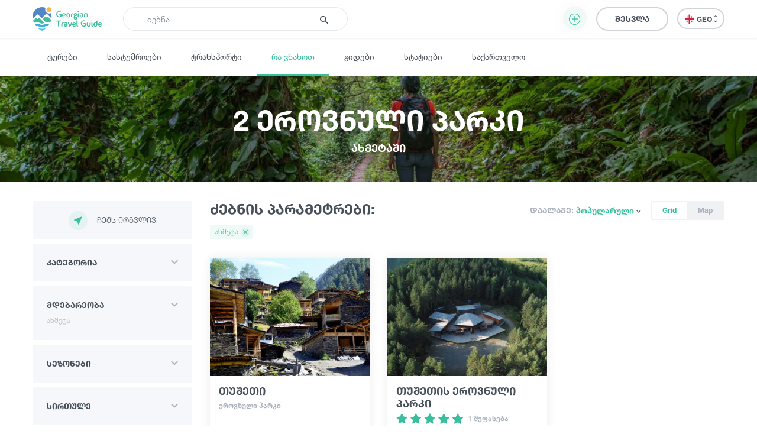

--- FILE ---
content_type: text/html; charset=UTF-8
request_url: https://georgiantravelguide.com/ka/what-to-do/erovnuli-parki/in/akhmeta
body_size: 31902
content:
<!DOCTYPE html>
<html lang="ka">
<head>
      <title>2 ეროვნული პარკი ახმეტაში | Georgian Travel Guide</title>
      <base href="https://georgiantravelguide.com/"/>
  <meta http-equiv="Content-Type" content="text/html; charset=UTF-8"/>
  <meta name="viewport" content="width=device-width, initial-scale=1.0, maximum-scale=1">
  <meta name="theme-color" content="#39bf9e">
  <meta name="apple-itunes-app" content="app-id=1532788206, affiliate-data=web, app-argument=gtg:///home?lang=ka">

          <link rel="alternate" hreflang="ka" href="https://georgiantravelguide.com/ka/what-to-do/erovnuli-parki/in/akhmeta" />
          <link rel="alternate" hreflang="en" href="https://georgiantravelguide.com/en/what-to-do/erovnuli-parki/in/akhmeta" />
          <link rel="alternate" hreflang="ru" href="https://georgiantravelguide.com/ru/what-to-do/erovnuli-parki/in/akhmeta" />
  
  <meta name="description" content="2 ეროვნული პარკი ახმეტაში"/>
  <meta name="keywords" content="Georgian Travel Guide"/>

  <meta name="resource-type" content="document"/>
      <meta property="og:title" content="2 ეროვნული პარკი ახმეტაში | Georgian Travel Guide"/>
  
  <meta property="og:type" content="website"/>
  <meta property="og:url" content="https://georgiantravelguide.com/ka/what-to-do/erovnuli-parki/in/akhmeta"/>
  <meta property="og:image" content="https://cdn.georgiantravelguide.com/storage/files/mtiralas-erovnuli-parki-achara-mtirala-national-park-adjara-6.jpg"/>
  <meta property="og:site_name" content="Georgian Travel Guide"/>
  <meta property="og:description" content="2 ეროვნული პარკი ახმეტაში"/>
  <meta property="fb:app_id" content="1296945680859946"/>
  <link rel="canonical" href="https://georgiantravelguide.com/ka/what-to-do/erovnuli-parki/in/akhmeta" />

  <link rel="icon" type="image/icon" href="favicon.ico"/>

  <link rel="preload" as="font" type="font/woff" crossorigin href="fonts/HelveticaNeueLTGEO-45Light.woff"/>
  <link rel="preload" as="font" type="font/woff" crossorigin href="fonts/HelveticaNeueLTGEO-55Roman.woff"/>
  <link rel="preload" as="font" type="font/woff" crossorigin href="fonts/HelveticaNeueLTGEO-75Bold.woff"/>
  <link rel="preload" as="font" type="font/woff" crossorigin href="fonts/icomoon-1-5.woff"/>
    <link rel="preload" as="style" href="https://georgian-travel-guide-original-content.fra1.digitaloceanspaces.com/public/css/pages/what-to-do.min.css?v=3.4.13"><link rel="stylesheet" href="https://georgian-travel-guide-original-content.fra1.digitaloceanspaces.com/public/css/pages/what-to-do.min.css?v=3.4.13">
</head>
<body>

  <header class="fixed">
  <div class="container">
    <div class="top-bar">
      <div class="row">
        <div class="col search-wrapper">
          <a href="https://georgiantravelguide.com/ka" class="logo">
            <img src="img/logo-full.svg" alt="Georgian Travel Guide">
          </a>

          <form action="https://georgiantravelguide.com/ka/search" class="search">
            <div class="input-group">
              <input type="search" autocomplete="off" name="keyword" class="form-control" placeholder="ძებნა" aria-label="Recipient's username" aria-describedby="basic-addon2">
              <div class="input-group-append">
                <button type="submit"><span class="icon-search"></span></button>
              </div>
              <div class="loading"></div>
            </div>

            <div class="suggestions">
              <label>ხშირად გამოყენებული ფრაზები</label>
                                              <a href="https://georgiantravelguide.com/ka/search?keyword=%E1%83%92%E1%83%9D%E1%83%9B%E1%83%98%E1%83%A1%20%E1%83%9B%E1%83%97%E1%83%90" class="trending">გომის მთა</a>
                                              <a href="https://georgiantravelguide.com/ka/search?keyword=%E1%83%97%E1%83%91%E1%83%98%E1%83%9A%E1%83%98%E1%83%A1%E1%83%98" class="trending">თბილისი</a>
                                              <a href="https://georgiantravelguide.com/ka/search?keyword=%E1%83%91%E1%83%9D%E1%83%A0%E1%83%AF%E1%83%9D%E1%83%9B%E1%83%98" class="trending">ბორჯომი</a>
                                              <a href="https://georgiantravelguide.com/ka/search?keyword=%E1%83%A0%E1%83%90%E1%83%AD%E1%83%90" class="trending">რაჭა</a>
                                              <a href="https://georgiantravelguide.com/ka/search?keyword=%E1%83%99%E1%83%90%E1%83%AE%E1%83%94%E1%83%97%E1%83%98" class="trending">კახეთი</a>
                          </div>
          </form>
        </div>

        <div class="col-auto icon-burger-wrapper d-lg-none text-right">
          <span class="icon-burger"></span>
        </div>

        <div class="d-none d-lg-flex align-items-center col-lg-auto text-right">
                      <button class="btn add-activity-btn">
              <span class="icon-plus-circle"></span>
              <span class="helper-text">დამატება</span>
            </button>
          
          <a style="display: none" class="favorites" href="https://georgiantravelguide.com/ka/favorites">
            <span class="icon-heart"></span>
            <span class="count">0</span>
          </a>

          <span class="header-user-dropdown-desktop">
                          
              <a href="https://georgiantravelguide.com/ka/sign-in" class="btn btn-default log-in-btn">შესვლა</a>
                      </span>

          <div class="lang-switcher">
            <ul class="expander n-3">
                              <li><a data-locale="ka" data-translated="true" href="javascript:;" class="active"><img
                      src="img/icons/flag-ka.svg" alt="GEO">GEO&nbsp;<span class="icon-arrow-up-down"></span></a></li>
                              <li><a data-locale="en" data-translated="true" href="https://georgiantravelguide.com/en/what-to-do/erovnuli-parki/in/akhmeta"><img
                      src="img/icons/flag-en.svg" alt="ENG">ENG&nbsp;<span class="icon-arrow-up-down"></span></a></li>
                              <li><a data-locale="ru" data-translated="true" href="https://georgiantravelguide.com/ru/what-to-do/erovnuli-parki/in/akhmeta"><img
                      src="img/icons/flag-ru.svg" alt="RUS">RUS&nbsp;<span class="icon-arrow-up-down"></span></a></li>
                          </ul>
          </div>
        </div>
      </div>
    </div>
  </div>
</header>

<nav class="secondary">
  <div class="container">
    <a href="https://georgiantravelguide.com/ka/tours">ტურები</a>
    <a href="https://georgiantravelguide.com/ka/hotels">სასტუმროები</a>
    <a href="https://georgiantravelguide.com/ka/transport">ტრანსპორტი</a>
    <a href="https://georgiantravelguide.com/ka/what-to-do" class="active">რა ვნახოთ</a>
    <a href="https://georgiantravelguide.com/ka/guides">გიდები</a>
    <a href="https://georgiantravelguide.com/ka/articles">სტატიები</a>
    <a href="https://georgiantravelguide.com/ka/georgia">საქართველო</a>
  </div>
</nav>

<div class="mob-menu d-lg-none">
  <div class="row mob-top-bar m-0">
    <div class="col-10">
      <div class="lang-switcher">
        <ul class="expander n-3">
                      <li><a data-locale="ka" data-translated="true" href="javascript:;" class="active"><img
                  src="img/icons/flag-ka.svg" alt="GEO">GEO&nbsp;<span class="icon-arrow-up-down"></span></a></li>
                      <li><a data-locale="en" data-translated="true" href="https://georgiantravelguide.com/en/what-to-do/erovnuli-parki/in/akhmeta"><img
                  src="img/icons/flag-en.svg" alt="ENG">ENG&nbsp;<span class="icon-arrow-up-down"></span></a></li>
                      <li><a data-locale="ru" data-translated="true" href="https://georgiantravelguide.com/ru/what-to-do/erovnuli-parki/in/akhmeta"><img
                  src="img/icons/flag-ru.svg" alt="RUS">RUS&nbsp;<span class="icon-arrow-up-down"></span></a></li>
                  </ul>
      </div>
    </div>
    <div class="col-2 text-right align-self-center">
      <span class="icon-close pull-right"></span>
    </div>
  </div>

      <div class="row auth-bar m-0 header-user-dropdown-mobile">
      <div class="col-12">
        <a href="https://georgiantravelguide.com/ka/sign-in?tab=sign-up" class="btn sign-up-btn">რეგისტრაცია</a>
        <a href="https://georgiantravelguide.com/ka/sign-in" class="btn btn-default log-in-btn">შესვლა</a>
      </div>
    </div>
  
  <nav>
    <ul>
      <li><a href="https://georgiantravelguide.com/ka/tours"><span class="icon-experiences"></span><span class="caption">ტურები</span></a></li>
      <li><a href="https://georgiantravelguide.com/ka/hotels"><span class="icon-hotel" style="font-size: 20px"></span><span class="caption">სასტუმროები</span></a></li>
      <li><a href="https://georgiantravelguide.com/ka/transport"><span class="icon-car" style="font-size: 20px"></span><span class="caption">ტრანსპორტი</span></a></li>
      <li><a href="https://georgiantravelguide.com/ka/what-to-do"><span class="icon-location"></span><span class="caption">რა ვნახოთ</span></a></li>
      <li><a href="https://georgiantravelguide.com/ka/guides"><span class="icon-trekking"></span><span class="caption">გიდები</span></a></li>
      <li><a href="https://georgiantravelguide.com/ka/articles"><span class="icon-article"></span><span class="caption">სტატიები</span></a></li>
      <li><a href="https://georgiantravelguide.com/ka/georgia"><span class="icon-georgia"></span><span class="caption">საქართველო</span></a></li>
    </ul>
  </nav>
</div>  <section class="advanced-modal add-activity-modal">
  <div class="dark-bg"></div>
  <div class="close"><span class="icon-close"></span></div>
  <div class="box">
          <div class="content">
        <h2 class="section-title">დაამატე ნებისმიერი ტურისტული ადგილი ან აქტივობა</h2>
        <div class="list">
    <div class="item">
    <a href="https://georgiantravelguide.com/ka/partnership-page/accommodation" class="picture">
    <picture class="cover lazy-loading"><source srcset="img/default-image-small-1.svg" data-srcset="https://cdn.georgiantravelguide.com/storage/thumbnails/hotels-1.png" media="(min-width: 360px)"><source srcset="img/default-image-small-1.svg" data-srcset="https://cdn.georgiantravelguide.com/storage/thumbnails/hotels-2.png" media="(min-width: 1px)"><img src="img/default-image-small-1.svg" data-src="https://cdn.georgiantravelguide.com/storage/thumbnails/hotels-1.png" alt="Hotels"><noscript><img src="https://cdn.georgiantravelguide.com/storage/files/hotels.png" alt="Hotels" /></noscript></picture>
    </a>
    <div class="info">
      <a href="https://georgiantravelguide.com/ka/partnership-page/accommodation">
        <h5 class="ka-initial">გააქირავე კოტეჯი</h5>
      </a>
      <p>განათავსეთ საკუთარი კოტეჯი / სასტუმრო ჩვენს პლატფორმაზე და გააცანით თქვენი მომსახურება ათიათასობით მოგზაურს სრულიად უფასოდ.</p>
    </div>
    <a href="https://georgiantravelguide.com/ka/partnership-page/accommodation" class="btn btn-primary">დეტალურად</a>
  </div>
    <div class="item">
    <a href="https://georgiantravelguide.com/ka/partnership-page/transport" class="picture">
    <picture class="cover lazy-loading"><source srcset="img/default-image-small-1.svg" data-srcset="https://cdn.georgiantravelguide.com/storage/thumbnails/car-8.png" media="(min-width: 360px)"><source srcset="img/default-image-small-1.svg" data-srcset="https://cdn.georgiantravelguide.com/storage/thumbnails/car-9.png" media="(min-width: 1px)"><img src="img/default-image-small-1.svg" data-src="https://cdn.georgiantravelguide.com/storage/thumbnails/car-8.png" alt="გააქირავე ტრანსპორტი"><noscript><img src="https://cdn.georgiantravelguide.com/storage/files/gaakirave-transporti-1.png" alt="გააქირავე ტრანსპორტი" /></noscript></picture>
    </a>
    <div class="info">
      <a href="https://georgiantravelguide.com/ka/partnership-page/transport">
        <h5 class="ka-initial">გააქირავე ტრანსპორტი</h5>
      </a>
      <p>დაამატეთ საკუთარი ავტომობილი ჩვენს პლატფორმაზე და გააქირავეთ ონლაინ. ჩვენ დაგეხმარებით სოციალურ ქსელებში რეკლამის განთავსებაში</p>
    </div>
    <a href="https://georgiantravelguide.com/ka/partnership-page/transport" class="btn btn-primary">დეტალურად</a>
  </div>
    <div class="item">
    <a href="https://georgiantravelguide.com/ka/partnership-page/guides" class="picture">
    <picture class="cover lazy-loading"><source srcset="img/default-image-small-1.svg" data-srcset="https://cdn.georgiantravelguide.com/storage/thumbnails/guide-942.png" media="(min-width: 360px)"><source srcset="img/default-image-small-1.svg" data-srcset="https://cdn.georgiantravelguide.com/storage/thumbnails/guide-943.png" media="(min-width: 1px)"><img src="img/default-image-small-1.svg" data-src="https://cdn.georgiantravelguide.com/storage/thumbnails/guide-942.png" alt="გიდი"><noscript><img src="https://cdn.georgiantravelguide.com/storage/files/gidi.png" alt="გიდი" /></noscript></picture>
    </a>
    <div class="info">
      <a href="https://georgiantravelguide.com/ka/partnership-page/guides">
        <h5 class="ka-initial">თუ ხარ გიდი, გააცანი შენი თავი მოგზაურებს</h5>
      </a>
      <p>თუ ხარ გიდი და გსურს გქონდეს უშუალო კავშირი მომხმარებლებთან ყოველგვარი შუამავალი კომპანიების გარეშე, დაამატე ინფორმაცია შენ შესახებ და გააცანი საკუთარი თავი მოგზაურებს.</p>
    </div>
    <a href="https://georgiantravelguide.com/ka/partnership-page/guides" class="btn btn-primary">დეტალურად</a>
  </div>
    <div class="item">
    <a href="https://georgiantravelguide.com/ka/partnership-page/contributors" class="picture">
    <picture class="cover lazy-loading"><source srcset="img/default-image-small-1.svg" data-srcset="https://cdn.georgiantravelguide.com/storage/thumbnails/destination-1.png" media="(min-width: 360px)"><source srcset="img/default-image-small-1.svg" data-srcset="https://cdn.georgiantravelguide.com/storage/thumbnails/destination-2.png" media="(min-width: 1px)"><img src="img/default-image-small-1.svg" data-src="https://cdn.georgiantravelguide.com/storage/thumbnails/destination-1.png" alt="Destination"><noscript><img src="https://cdn.georgiantravelguide.com/storage/files/destination.png" alt="Destination" /></noscript></picture>
    </a>
    <div class="info">
      <a href="https://georgiantravelguide.com/ka/partnership-page/contributors">
        <h5 class="ka-initial">დაამატე ინფორმაცია უცნობი ადგილების შესახებ</h5>
      </a>
      <p>Georgian Travel Guide გაძლევთ საშუალებას დაამატოთ ინფორმაცია უცნობი ადგილების შესახებ. გაიცანი და გააცანი #უცნობისაქართველო საქართველოსა და მსოფლიოს</p>
    </div>
    <a href="https://georgiantravelguide.com/ka/partnership-page/contributors" class="btn btn-primary">დეტალურად</a>
  </div>
    <div class="item">
    <a href="https://georgiantravelguide.com/ka/partnership-page/tour-guides" class="picture">
    <picture class="cover lazy-loading"><source srcset="img/default-image-small-1.svg" data-srcset="https://cdn.georgiantravelguide.com/storage/thumbnails/tours-1.png" media="(min-width: 360px)"><source srcset="img/default-image-small-1.svg" data-srcset="https://cdn.georgiantravelguide.com/storage/thumbnails/tours-2.png" media="(min-width: 1px)"><img src="img/default-image-small-1.svg" data-src="https://cdn.georgiantravelguide.com/storage/thumbnails/tours-1.png" alt="Tours"><noscript><img src="https://cdn.georgiantravelguide.com/storage/files/tours.png" alt="Tours" /></noscript></picture>
    </a>
    <div class="info">
      <a href="https://georgiantravelguide.com/ka/partnership-page/tour-guides">
        <h5 class="ka-initial">გაყიდე ტურისტული მომსახურება</h5>
      </a>
      <p>განათავსეთ საკუთარი ტურისტული შეთავაზებები ჩვენს პლატფორმაზე და გააცანით თქვენი მომსახურება ათიათასობით მოგზაურს სრულიად უფასოდ.</p>
    </div>
    <a href="https://georgiantravelguide.com/ka/partnership-page/tour-guides" class="btn btn-primary">დეტალურად</a>
  </div>
  </div>
      </div>
    
    

    <div class="login">
      <h2 class="section-title">შესვლა</h2>
      <div class="form-area"></div>
    </div>
  </div>
</section>
  <div class="page-cover">
      <picture class="lazy-loading"><source srcset="img/default-image-small-1.svg" data-srcset="https://cdn.georgiantravelguide.com/storage/thumbnails/img-9789.jpg" media="(min-width: 1440px)"><source srcset="img/default-image-small-1.svg" data-srcset="https://cdn.georgiantravelguide.com/storage/thumbnails/img-9789-1.jpg" media="(min-width: 1024px)"><source srcset="img/default-image-small-1.svg" data-srcset="https://cdn.georgiantravelguide.com/storage/thumbnails/img-9789-2.jpg" media="(min-width: 768px)"><source srcset="img/default-image-small-1.svg" data-srcset="https://cdn.georgiantravelguide.com/storage/thumbnails/img-9789-3.jpg" media="(min-width: 360px)"><source srcset="img/default-image-small-1.svg" data-srcset="https://cdn.georgiantravelguide.com/storage/thumbnails/img-9789-4.jpg" media="(min-width: 1px)"><img src="img/default-image-small-1.svg" data-src="https://cdn.georgiantravelguide.com/storage/files/mtiralas-erovnuli-parki-achara-mtirala-national-park-adjara-6.jpg" alt="მტირალას ეროვნული პარკი, აჭარა - Mtirala National Park, Adjara"><noscript><img src="https://cdn.georgiantravelguide.com/storage/files/mtiralas-erovnuli-parki-achara-mtirala-national-park-adjara-6.jpg" alt="მტირალას ეროვნული პარკი, აჭარა - Mtirala National Park, Adjara" /></noscript></picture>
    <div class="container">
    <h1>2 ეროვნული პარკი
      <span>ახმეტაში</span></h1>
  </div>
</div>
  <main class="page-destinations">
    <section class="destinations index standard pt-0">
      <div class="container">
        <div class="row">
          <div class="col-lg-auto">
            <div class="filter" data-url="guides">
              <button class="open-filter-btn-mobile">ფილტრი <span
                  class="icon-filter"></span></button>

              <form action="javascript:;">
                <div class="header d-lg-none">
                  <div>ფილტრი</div>
                  <span class="icon-close"></span>
                </div>

                <div class="group">
                  <button class="btn near-me-btn" type="button">
                    <span class="icon-my-location"></span>ჩემს ირგვლივ
                  </button>
                </div>

                

                <div class="group expandable">
                  <div class="name">კატეგორია</div>
                  <div class="selections"></div>
                  <div class="body">
                    <div class="multi-select" data-initial-value="75">
                                                                      <div data-value="17"
                             data-text="ბუნება"
                             class="option expandable"><span>ბუნება</span><span class="expander"></span>

                                                      <div class="selections"></div>

                            <div class="children">
                                                                                              <div data-value="8"
                                     data-text="ტბა"
                                     class="option level-2"><span>ტბა</span></div>
                                                                                              <div data-value="9"
                                     data-text="მდინარე"
                                     class="option level-2"><span>მდინარე</span></div>
                                                                                              <div data-value="5"
                                     data-text="ჩანჩქერი"
                                     class="option level-2"><span>ჩანჩქერი</span></div>
                                                                                              <div data-value="14"
                                     data-text="კანიონი"
                                     class="option level-2"><span>კანიონი</span></div>
                                                                                              <div data-value="57"
                                     data-text="წყალსაცავი"
                                     class="option level-2"><span>წყალსაცავი</span></div>
                                                                                              <div data-value="39"
                                     data-text="მთა"
                                     class="option level-2"><span>მთა</span></div>
                                                                                              <div data-value="59"
                                     data-text="უღელტეხილი"
                                     class="option level-2"><span>უღელტეხილი</span></div>
                                                                                              <div data-value="2"
                                     data-text="მწვერვალი"
                                     class="option level-2"><span>მწვერვალი</span></div>
                                                                                              <div data-value="58"
                                     data-text="მყინვარი"
                                     class="option level-2"><span>მყინვარი</span></div>
                                                                                              <div data-value="10"
                                     data-text="მღვიმე / გამოქვაბული"
                                     class="option level-2"><span>მღვიმე / გამოქვაბული</span></div>
                                                                                              <div data-value="16"
                                     data-text="პარკი / ბაღი"
                                     class="option level-2"><span>პარკი / ბაღი</span></div>
                                                                                              <div data-value="76"
                                     data-text="ხეობა"
                                     class="option level-2"><span>ხეობა</span></div>
                                                                                              <div data-value="77"
                                     data-text="ეროვნული პარკები"
                                     class="option level-2"><span>ეროვნული პარკები</span></div>
                                                          </div>
                          
                        </div>
                                                                      <div data-value="85"
                             data-text="ისტორია და კულტურა"
                             class="option expandable"><span>ისტორია და კულტურა</span><span class="expander"></span>

                                                      <div class="selections"></div>

                            <div class="children">
                                                                                              <div data-value="25"
                                     data-text="ისტორიული ძეგლი"
                                     class="option level-2"><span>ისტორიული ძეგლი</span></div>
                                                                                              <div data-value="83"
                                     data-text="არქიტექტურა"
                                     class="option level-2"><span>არქიტექტურა</span></div>
                                                                                              <div data-value="87"
                                     data-text="ფოლკლორი"
                                     class="option level-2"><span>ფოლკლორი</span></div>
                                                          </div>
                          
                        </div>
                                                                      <div data-value="27"
                             data-text="კვების ობიექტი"
                             class="option expandable"><span>კვების ობიექტი</span><span class="expander"></span>

                                                      <div class="selections"></div>

                            <div class="children">
                                                                                              <div data-value="81"
                                     data-text="მარანი / მეღვინეობა"
                                     class="option level-2"><span>მარანი / მეღვინეობა</span></div>
                                                                                              <div data-value="36"
                                     data-text="რესტორანი"
                                     class="option level-2"><span>რესტორანი</span></div>
                                                                                              <div data-value="21"
                                     data-text="კაფე"
                                     class="option level-2"><span>კაფე</span></div>
                                                                                              <div data-value="37"
                                     data-text="ბარი"
                                     class="option level-2"><span>ბარი</span></div>
                                                                                              <div data-value="38"
                                     data-text="ლაუნჯი"
                                     class="option level-2"><span>ლაუნჯი</span></div>
                                                          </div>
                          
                        </div>
                                                                      <div data-value="60"
                             data-text="გართობა / ვაჭრობა"
                             class="option expandable"><span>გართობა / ვაჭრობა</span><span class="expander"></span>

                                                      <div class="selections"></div>

                            <div class="children">
                                                                                              <div data-value="90"
                                     data-text="კინო და თეატრი"
                                     class="option level-2"><span>კინო და თეატრი</span></div>
                                                                                                                               <div data-value="94"
                                     data-text="ჯანმრთელობა და სპორტი"
                                     class="option level-2"><span>ჯანმრთელობა და სპორტი</span></div>
                                                                                              <div data-value="95"
                                     data-text="ვაჭრობა და ქირაობა"
                                     class="option level-2"><span>ვაჭრობა და ქირაობა</span></div>
                                                          </div>
                          
                        </div>
                                                                      <div data-value="28"
                             data-text="ინფრასტრუქტურული ობიექტი"
                             class="option expandable"><span>ინფრასტრუქტურული ობიექტი</span><span class="expander"></span>

                                                      <div class="selections"></div>

                            <div class="children">
                                                                                              <div data-value="20"
                                     data-text="საინფორმაციო ცენტრი"
                                     class="option level-2"><span>საინფორმაციო ცენტრი</span></div>
                                                                                              <div data-value="86"
                                     data-text="ტრანსპორტი"
                                     class="option level-2"><span>ტრანსპორტი</span></div>
                                                                                              <div data-value="7"
                                     data-text="კურორტი"
                                     class="option level-2"><span>კურორტი</span></div>
                                                                                              <div data-value="26"
                                     data-text="დასახლებული პუნქტი"
                                     class="option level-2"><span>დასახლებული პუნქტი</span></div>
                                                                                                                                                                <div data-value="123"
                                     data-text="ბენზინგასამართი სადგური"
                                     class="option level-2"><span>ბენზინგასამართი სადგური</span></div>
                                                          </div>
                          
                        </div>
                                                                      <div data-value="97"
                             data-text="ისწავლე"
                             class="option expandable"><span>ისწავლე</span><span class="expander"></span>

                                                      <div class="selections"></div>

                            <div class="children">
                                                                                              <div data-value="98"
                                     data-text="კულინარია"
                                     class="option level-2"><span>კულინარია</span></div>
                                                                                              <div data-value="99"
                                     data-text="მეღვინეობა"
                                     class="option level-2"><span>მეღვინეობა</span></div>
                                                                                                                               <div data-value="101"
                                     data-text="სოფლის მეურნეობა"
                                     class="option level-2"><span>სოფლის მეურნეობა</span></div>
                                                          </div>
                          
                        </div>
                                                                      <div data-value="129"
                             data-text="ჩაის დეგუსტაცია"
                             class="option"><span>ჩაის დეგუსტაცია</span>

                          
                        </div>
                                            <input type="hidden" name="categories" value="">
                    </div>
                  </div>
                </div>

                <div class="group expandable">
                  <div class="name">მდებარეობა</div>
                  <div class="selections"></div>
                  <div class="body">
                    <div class="multi-select">
                                              <div data-value="33"
                             data-text="იმერეთი"
                             class="option  expandable"><span>იმერეთი</span><span class="expander"></span>

                                                      <div class="selections"></div>

                            <div class="children">
                                                                                              <div data-value="143"
                                     data-text="ბაღდათი"
                                     class="option level-2"><span>ბაღდათი</span></div>
                                                                                                                               <div data-value="199"
                                     data-text="ქუთაისი"
                                     class="option level-2"><span>ქუთაისი</span></div>
                                                                                              <div data-value="273"
                                     data-text="ტყიბული"
                                     class="option level-2"><span>ტყიბული</span></div>
                                                                                              <div data-value="274"
                                     data-text="თერჯოლა"
                                     class="option level-2"><span>თერჯოლა</span></div>
                                                                                              <div data-value="296"
                                     data-text="ვანი"
                                     class="option level-2"><span>ვანი</span></div>
                                                                                              <div data-value="297"
                                     data-text="ზესტაფონი"
                                     class="option level-2"><span>ზესტაფონი</span></div>
                                                                                              <div data-value="298"
                                     data-text="საჩხერე"
                                     class="option level-2"><span>საჩხერე</span></div>
                                                                                              <div data-value="299"
                                     data-text="ჭიათურა"
                                     class="option level-2"><span>ჭიათურა</span></div>
                                                                                              <div data-value="300"
                                     data-text="წყალტუბო"
                                     class="option level-2"><span>წყალტუბო</span></div>
                                                                                              <div data-value="301"
                                     data-text="ხარაგაული"
                                     class="option level-2"><span>ხარაგაული</span></div>
                                                                                              <div data-value="302"
                                     data-text="ხონი"
                                     class="option level-2"><span>ხონი</span></div>
                                                                                              <div data-value="414"
                                     data-text="სამტრედია"
                                     class="option level-2"><span>სამტრედია</span></div>
                                                                                                                                                                                                                                                                                                                                                                                                    </div>
                                                  </div>


                                              <div data-value="35"
                             data-text="კახეთი"
                             class="option  expandable"><span>კახეთი</span><span class="expander"></span>

                                                      <div class="selections"></div>

                            <div class="children">
                                                                                              <div data-value="2"
                                     data-text="სიღნაღი"
                                     class="option level-2"><span>სიღნაღი</span></div>
                                                                                              <div data-value="140"
                                     data-text="ლაგოდეხი"
                                     class="option level-2"><span>ლაგოდეხი</span></div>
                                                                                              <div data-value="163"
                                     data-text="თელავი"
                                     class="option level-2"><span>თელავი</span></div>
                                                                                              <div data-value="165"
                                     data-text="ყვარელი"
                                     class="option level-2"><span>ყვარელი</span></div>
                                                                                              <div data-value="241"
                                     data-text="დედოფლისწყარო"
                                     class="option level-2"><span>დედოფლისწყარო</span></div>
                                                                                              <div data-value="293"
                                     data-text="საგარეჯო"
                                     class="option level-2"><span>საგარეჯო</span></div>
                                                                                              <div data-value="294"
                                     data-text="ახმეტა"
                                     class="option level-2 selected"><span>ახმეტა</span></div>
                                                                                              <div data-value="295"
                                     data-text="გურჯაანი"
                                     class="option level-2"><span>გურჯაანი</span></div>
                                                                                                                                                                                                                                                                                                                                                                                                                                                                                                                                                                                                                                                                                                                                                                                                                                                                                  </div>
                                                  </div>


                                              <div data-value="36"
                             data-text="აჭარა"
                             class="option  expandable"><span>აჭარა</span><span class="expander"></span>

                                                      <div class="selections"></div>

                            <div class="children">
                                                                                              <div data-value="305"
                                     data-text="ბათუმი"
                                     class="option level-2"><span>ბათუმი</span></div>
                                                                                              <div data-value="306"
                                     data-text="ქობულეთი"
                                     class="option level-2"><span>ქობულეთი</span></div>
                                                                                              <div data-value="307"
                                     data-text="შუახევი"
                                     class="option level-2"><span>შუახევი</span></div>
                                                                                              <div data-value="308"
                                     data-text="ქედა"
                                     class="option level-2"><span>ქედა</span></div>
                                                                                              <div data-value="309"
                                     data-text="ხულო"
                                     class="option level-2"><span>ხულო</span></div>
                                                                                                                               <div data-value="415"
                                     data-text="ხელვაჩაური"
                                     class="option level-2"><span>ხელვაჩაური</span></div>
                                                                                                                                                                                                                                                                                                                                                                                                                                                                                                                                                                                                          </div>
                                                  </div>


                                              <div data-value="37"
                             data-text="სვანეთი"
                             class="option  expandable"><span>სვანეთი</span><span class="expander"></span>

                                                      <div class="selections"></div>

                            <div class="children">
                                                                                              <div data-value="66"
                                     data-text="მესტია"
                                     class="option level-2"><span>მესტია</span></div>
                                                                                              <div data-value="208"
                                     data-text="ლენტეხი"
                                     class="option level-2"><span>ლენტეხი</span></div>
                                                                                                                                                                                                                                                                                                                                                                                                                                                                                                                                                                                                                                                                                                                                                                                                                                                 </div>
                                                  </div>


                                              <div data-value="38"
                             data-text="მცხეთა-მთიანეთი"
                             class="option  expandable"><span>მცხეთა-მთიანეთი</span><span class="expander"></span>

                                                      <div class="selections"></div>

                            <div class="children">
                                                                                              <div data-value="3"
                                     data-text="სტეფანწმინდა (ყაზბეგი)"
                                     class="option level-2"><span>სტეფანწმინდა (ყაზბეგი)</span></div>
                                                                                              <div data-value="231"
                                     data-text="მცხეთა"
                                     class="option level-2"><span>მცხეთა</span></div>
                                                                                              <div data-value="323"
                                     data-text="ახალგორი"
                                     class="option level-2"><span>ახალგორი</span></div>
                                                                                              <div data-value="324"
                                     data-text="დუშეთი"
                                     class="option level-2"><span>დუშეთი</span></div>
                                                                                              <div data-value="325"
                                     data-text="თიანეთი"
                                     class="option level-2"><span>თიანეთი</span></div>
                                                                                                                                                                                                                                                                                                                                                                                                                                                                                                                                                                                                                                                                                                                                                                                                                                                                                                                                                                                                                                                                                                                                                                                                                                                                                                                                                                                                                                                                                                                                                                                                                                                                                                                                                                                                                                                                                                                </div>
                                                  </div>


                                              <div data-value="39"
                             data-text="შიდა ქართლი"
                             class="option  expandable"><span>შიდა ქართლი</span><span class="expander"></span>

                                                      <div class="selections"></div>

                            <div class="children">
                                                                                              <div data-value="288"
                                     data-text="გორი"
                                     class="option level-2"><span>გორი</span></div>
                                                                                              <div data-value="289"
                                     data-text="კასპი"
                                     class="option level-2"><span>კასპი</span></div>
                                                                                              <div data-value="290"
                                     data-text="ქარელი"
                                     class="option level-2"><span>ქარელი</span></div>
                                                                                              <div data-value="291"
                                     data-text="ხაშური"
                                     class="option level-2"><span>ხაშური</span></div>
                                                                                              <div data-value="292"
                                     data-text="ცხინვალი"
                                     class="option level-2"><span>ცხინვალი</span></div>
                                                                                                                                                                                                                                                                                                 </div>
                                                  </div>


                                              <div data-value="40"
                             data-text="სამცხე - ჯავახეთი"
                             class="option  expandable"><span>სამცხე - ჯავახეთი</span><span class="expander"></span>

                                                      <div class="selections"></div>

                            <div class="children">
                                                                                              <div data-value="119"
                                     data-text="ადიგენი"
                                     class="option level-2"><span>ადიგენი</span></div>
                                                                                              <div data-value="123"
                                     data-text="ბორჯომი"
                                     class="option level-2"><span>ბორჯომი</span></div>
                                                                                              <div data-value="124"
                                     data-text="ახალციხე"
                                     class="option level-2"><span>ახალციხე</span></div>
                                                                                              <div data-value="125"
                                     data-text="ასპინძა"
                                     class="option level-2"><span>ასპინძა</span></div>
                                                                                              <div data-value="126"
                                     data-text="ახალქალაქი"
                                     class="option level-2"><span>ახალქალაქი</span></div>
                                                                                                                                                                <div data-value="281"
                                     data-text="ნინოწმინდა"
                                     class="option level-2"><span>ნინოწმინდა</span></div>
                                                                                                                                                                                                                                                                                                                                                                   </div>
                                                  </div>


                                              <div data-value="41"
                             data-text="ქვემო ქართლი"
                             class="option  expandable"><span>ქვემო ქართლი</span><span class="expander"></span>

                                                      <div class="selections"></div>

                            <div class="children">
                                                                                              <div data-value="282"
                                     data-text="ბოლნისი"
                                     class="option level-2"><span>ბოლნისი</span></div>
                                                                                              <div data-value="283"
                                     data-text="მარნეული"
                                     class="option level-2"><span>მარნეული</span></div>
                                                                                              <div data-value="284"
                                     data-text="გარდაბანი"
                                     class="option level-2"><span>გარდაბანი</span></div>
                                                                                              <div data-value="285"
                                     data-text="დმანისი"
                                     class="option level-2"><span>დმანისი</span></div>
                                                                                              <div data-value="286"
                                     data-text="წალკა"
                                     class="option level-2"><span>წალკა</span></div>
                                                                                              <div data-value="287"
                                     data-text="თეთრიწყარო"
                                     class="option level-2"><span>თეთრიწყარო</span></div>
                                                                                              <div data-value="421"
                                     data-text="რუსთავი"
                                     class="option level-2"><span>რუსთავი</span></div>
                                                                                                                                                                                                                                                                                                 </div>
                                                  </div>


                                              <div data-value="42"
                             data-text="გურია"
                             class="option  expandable"><span>გურია</span><span class="expander"></span>

                                                      <div class="selections"></div>

                            <div class="children">
                                                                                              <div data-value="65"
                                     data-text="ოზურგეთი"
                                     class="option level-2"><span>ოზურგეთი</span></div>
                                                                                              <div data-value="303"
                                     data-text="ლანჩხუთი"
                                     class="option level-2"><span>ლანჩხუთი</span></div>
                                                                                              <div data-value="304"
                                     data-text="ჩოხატაური"
                                     class="option level-2"><span>ჩოხატაური</span></div>
                                                                                                                                                                                                                                                                                                                                                                                                                                                                                                                                                                                                                                                                            </div>
                                                  </div>


                                              <div data-value="43"
                             data-text="რაჭა"
                             class="option  expandable"><span>რაჭა</span><span class="expander"></span>

                                                      <div class="selections"></div>

                            <div class="children">
                                                                                              <div data-value="142"
                                     data-text="ამბროლაური"
                                     class="option level-2"><span>ამბროლაური</span></div>
                                                                                              <div data-value="276"
                                     data-text="ონი"
                                     class="option level-2"><span>ონი</span></div>
                                                                                                                                                                                                                                                                                                                                                                                                                                                                                                                                                                                                                                                                                                                                                                                                                                                                                                                                                                                                                                                                                                                                                          </div>
                                                  </div>


                                              <div data-value="162"
                             data-text="თბილისი"
                             class="option  expandable"><span>თბილისი</span><span class="expander"></span>

                                                      <div class="selections"></div>

                            <div class="children">
                                                                                                                                                                                                                                                                                                                                                                                                                                                                                                                                                                                                                                                                                                                                                                                                                                                                                                                                                                                                                                                                                                                                                                                                                                                                                                                                                                                                                                                                                                                                                                                                                                                                                                                                                                                                                                                                                                                                                                                                                                                                                                                                                                                                                                                                                                                                                                                                                                                                                                                                                                                                                                                                                                                                                                                                                                                                                                                                                                                                                                                                                                                                                                                                                                                                                                                                                                                                                                                                                                                                                                                                                                                                                                                                                                                                                                                                                                                                                                                                                                                                                                                                                                                                                                                                                                                                                                                                                                                                                                                                                                                                                                                                                                                                                                                                                                                                                                                                                                                                                                                                                                                                                                                                                                                                                                                                                                                                                                                                                                                                                                                                                                                                                                                                                                                                                                                                   </div>
                                                  </div>


                                              <div data-value="316"
                             data-text="აფხაზეთი"
                             class="option  expandable"><span>აფხაზეთი</span><span class="expander"></span>

                                                      <div class="selections"></div>

                            <div class="children">
                                                                                              <div data-value="317"
                                     data-text="გალი"
                                     class="option level-2"><span>გალი</span></div>
                                                                                              <div data-value="318"
                                     data-text="გაგრა"
                                     class="option level-2"><span>გაგრა</span></div>
                                                                                              <div data-value="319"
                                     data-text="გუდაუთა"
                                     class="option level-2"><span>გუდაუთა</span></div>
                                                                                              <div data-value="320"
                                     data-text="სოხუმი"
                                     class="option level-2"><span>სოხუმი</span></div>
                                                                                              <div data-value="321"
                                     data-text="ოჩამჩირე"
                                     class="option level-2"><span>ოჩამჩირე</span></div>
                                                                                              <div data-value="322"
                                     data-text="გულრიფში"
                                     class="option level-2"><span>გულრიფში</span></div>
                                                                                                                                                                                                                                                                                                 </div>
                                                  </div>


                                              <div data-value="503"
                             data-text="სამეგრელო"
                             class="option  expandable"><span>სამეგრელო</span><span class="expander"></span>

                                                      <div class="selections"></div>

                            <div class="children">
                                                                                              <div data-value="254"
                                     data-text="ზუგდიდი"
                                     class="option level-2"><span>ზუგდიდი</span></div>
                                                                                              <div data-value="310"
                                     data-text="ხობი"
                                     class="option level-2"><span>ხობი</span></div>
                                                                                              <div data-value="311"
                                     data-text="ჩხოროწყუ"
                                     class="option level-2"><span>ჩხოროწყუ</span></div>
                                                                                              <div data-value="312"
                                     data-text="წალენჯიხა"
                                     class="option level-2"><span>წალენჯიხა</span></div>
                                                                                              <div data-value="313"
                                     data-text="სენაკი"
                                     class="option level-2"><span>სენაკი</span></div>
                                                                                              <div data-value="314"
                                     data-text="აბაშა"
                                     class="option level-2"><span>აბაშა</span></div>
                                                                                              <div data-value="315"
                                     data-text="მარტვილი"
                                     class="option level-2"><span>მარტვილი</span></div>
                                                                                                                               <div data-value="616"
                                     data-text="ფოთი"
                                     class="option level-2"><span>ფოთი</span></div>
                                                          </div>
                                                  </div>


                                              <div data-value="504"
                             data-text="ლეჩხუმი"
                             class="option  expandable"><span>ლეჩხუმი</span><span class="expander"></span>

                                                      <div class="selections"></div>

                            <div class="children">
                                                                                              <div data-value="280"
                                     data-text="ცაგერი"
                                     class="option level-2"><span>ცაგერი</span></div>
                                                                                                                                                                                                                               </div>
                                                  </div>


                                              <div data-value="2677"
                             data-text="ნებისიმიერი"
                             class="option "><span>ნებისიმიერი</span>

                                                  </div>


                                              <div data-value="2688"
                             data-text="Beka tour"
                             class="option "><span>Beka tour</span>

                                                  </div>


                                              <div data-value="2746"
                             data-text="მინივენები"
                             class="option "><span>მინივენები</span>

                                                  </div>


                                            <input type="hidden" name="regions" value="">
                    </div>
                  </div>
                </div>

                <div class="group expandable">
                  <div class="name">სეზონები</div>
                  <div class="selections"></div>
                  <div class="body">
                    <div class="multi-select">
                                              <div data-value="1"
                             data-text="ზამთარი"
                             class="option">ზამთარი</div>
                                              <div data-value="2"
                             data-text="გაზაფხული"
                             class="option">გაზაფხული</div>
                                              <div data-value="3"
                             data-text="ზაფხული"
                             class="option">ზაფხული</div>
                                              <div data-value="4"
                             data-text="შემოდგომა"
                             class="option">შემოდგომა</div>
                                            <input type="hidden" name="seasons" value="">
                    </div>
                  </div>
                </div>

                                <div class="group expandable">
                  <div class="name">სირთულე</div>
                  <div class="selections"></div>
                  <div class="body">
                    <div class="multi-select">
                                              <div data-value="1"
                             data-text="მარტივი"
                             class="option">მარტივი</div>
                                              <div data-value="2"
                             data-text="საშუალო"
                             class="option">საშუალო</div>
                                              <div data-value="3"
                             data-text="რთული"
                             class="option">რთული</div>
                                            <input type="hidden" name="difficulties" value="">
                    </div>
                  </div>
                </div>

                <div class="group expandable">
                  <div class="name">ხანგრძლივობა</div>
                  <div class="selections"></div>
                  <div class="body">
                    <div class="multi-select">
                      <div data-value="1d" data-text="1 დღე"
                           class="option">1 დღე</div>
                      <div data-value="2d" data-text="2 დღე"
                           class="option">2 დღე</div>
                      <div data-value="3d" data-text="3 დღე"
                           class="option">3 დღე</div>
                      <div data-value="3plus" data-text="3 დღეზე მეტი"
                           class="option">3 დღეზე მეტი</div>

                      <input type="hidden" name="durations" value="">
                    </div>
                  </div>
                </div>
                
                <div class="group expandable d-none">
                  <div class="name">თეგები</div>
                  <div class="selections"></div>
                  <div class="body">
                    <div class="multi-select">
                                              <div data-value="566" data-text="კოტეჯი"
                             class="option">კოტეჯი</div>
                                              <div data-value="665" data-text="ველოტური"
                             class="option">ველოტური</div>
                                              <div data-value="237" data-text="ბუნება"
                             class="option">ბუნება</div>
                                              <div data-value="584" data-text="ჯომარდობა"
                             class="option">ჯომარდობა</div>
                                              <div data-value="322" data-text="პარაფლანით ფრენა"
                             class="option">პარაფლანით ფრენა</div>
                                              <div data-value="126" data-text="ლაშქრობა"
                             class="option">ლაშქრობა</div>
                                              <div data-value="64" data-text="ისტორია"
                             class="option">ისტორია</div>
                                              <div data-value="594" data-text="სათავგადასავლო ტურები"
                             class="option">სათავგადასავლო ტურები</div>
                                              <div data-value="248" data-text="ტბა"
                             class="option">ტბა</div>
                                              <div data-value="597" data-text="ველობილიკი"
                             class="option">ველობილიკი</div>
                                              <div data-value="473" data-text="თავდაცვითი ნაგებობა"
                             class="option">თავდაცვითი ნაგებობა</div>
                                              <div data-value="275" data-text="სათხილამურო კურორტი"
                             class="option">სათხილამურო კურორტი</div>
                                              <div data-value="245" data-text="ჩანჩქერი"
                             class="option">ჩანჩქერი</div>
                                              <div data-value="346" data-text="არქიტექტურა"
                             class="option">არქიტექტურა</div>
                                              <div data-value="356" data-text="მუზეუმი"
                             class="option">მუზეუმი</div>
                                              <div data-value="768" data-text="წინანდალი"
                             class="option">წინანდალი</div>
                                              <div data-value="1" data-text="სვანეთი"
                             class="option">სვანეთი</div>
                                              <div data-value="513" data-text="ჯანმრთელობა"
                             class="option">ჯანმრთელობა</div>
                                              <div data-value="769" data-text="ხვანჭკარა"
                             class="option">ხვანჭკარა</div>
                                              <div data-value="2" data-text="ჭუბერი"
                             class="option">ჭუბერი</div>
                                              <div data-value="514" data-text="სპორტი"
                             class="option">სპორტი</div>
                                              <div data-value="770" data-text="კრახუნა"
                             class="option">კრახუნა</div>
                                              <div data-value="3" data-text="მესტია"
                             class="option">მესტია</div>
                                              <div data-value="515" data-text="ვარჯიში"
                             class="option">ვარჯიში</div>
                                              <div data-value="771" data-text="პარკინგი"
                             class="option">პარკინგი</div>
                                              <div data-value="4" data-text="ბეჩო"
                             class="option">ბეჩო</div>
                                              <div data-value="516" data-text="ქირაობა"
                             class="option">ქირაობა</div>
                                              <div data-value="772" data-text="პარკირება"
                             class="option">პარკირება</div>
                                              <div data-value="261" data-text="თბილისი"
                             class="option">თბილისი</div>
                                              <div data-value="517" data-text="საინფორმაციო ცენტრი"
                             class="option">საინფორმაციო ცენტრი</div>
                                              <div data-value="773" data-text="სტაიანშიკი"
                             class="option">სტაიანშიკი</div>
                                              <div data-value="6" data-text="ლატალი"
                             class="option">ლატალი</div>
                                              <div data-value="262" data-text="თბილისობა"
                             class="option">თბილისობა</div>
                                              <div data-value="518" data-text="ინფრასტრუქტურული ობიექტი"
                             class="option">ინფრასტრუქტურული ობიექტი</div>
                                              <div data-value="774" data-text="თელავქალაქობა"
                             class="option">თელავქალაქობა</div>
                                              <div data-value="519" data-text="მგზავრობა"
                             class="option">მგზავრობა</div>
                                              <div data-value="775" data-text="თელავიბა"
                             class="option">თელავიბა</div>
                                              <div data-value="8" data-text="საპატრულო პოლიცია"
                             class="option">საპატრულო პოლიცია</div>
                                              <div data-value="776" data-text="ერეკლე II"
                             class="option">ერეკლე II</div>
                                              <div data-value="265" data-text="მონასტერი"
                             class="option">მონასტერი</div>
                                              <div data-value="521" data-text="ფრენა"
                             class="option">ფრენა</div>
                                              <div data-value="777" data-text="თელავი"
                             class="option">თელავი</div>
                                              <div data-value="522" data-text="რკინიგზა"
                             class="option">რკინიგზა</div>
                                              <div data-value="778" data-text="ლამპრობა"
                             class="option">ლამპრობა</div>
                                              <div data-value="523" data-text="პორტი"
                             class="option">პორტი</div>
                                              <div data-value="779" data-text="ტრადიციული დღეობები"
                             class="option">ტრადიციული დღეობები</div>
                                              <div data-value="524" data-text="გემი"
                             class="option">გემი</div>
                                              <div data-value="780" data-text="ქართული კერძები"
                             class="option">ქართული კერძები</div>
                                              <div data-value="269" data-text="საქართველო"
                             class="option">საქართველო</div>
                                              <div data-value="525" data-text="სრიალი"
                             class="option">სრიალი</div>
                                              <div data-value="781" data-text="ვეგეტარიანული კერძები"
                             class="option">ვეგეტარიანული კერძები</div>
                                              <div data-value="270" data-text="აფხაზეთი"
                             class="option">აფხაზეთი</div>
                                              <div data-value="526" data-text="სუფთა ჰაერი"
                             class="option">სუფთა ჰაერი</div>
                                              <div data-value="782" data-text="ვეგეტარიანული სამზარეულო"
                             class="option">ვეგეტარიანული სამზარეულო</div>
                                              <div data-value="271" data-text="უღელტეხილი"
                             class="option">უღელტეხილი</div>
                                              <div data-value="527" data-text="დასახლებული პუნქტი"
                             class="option">დასახლებული პუნქტი</div>
                                              <div data-value="783" data-text="სპა"
                             class="option">სპა</div>
                                              <div data-value="528" data-text="დაბა"
                             class="option">დაბა</div>
                                              <div data-value="784" data-text="გოგირდის აბანო"
                             class="option">გოგირდის აბანო</div>
                                              <div data-value="785" data-text="გურია"
                             class="option">გურია</div>
                                              <div data-value="274" data-text="ხეობა"
                             class="option">ხეობა</div>
                                              <div data-value="530" data-text="ფერმა"
                             class="option">ფერმა</div>
                                              <div data-value="786" data-text="კალანდა"
                             class="option">კალანდა</div>
                                              <div data-value="531" data-text="სოფლის მეურნეობა"
                             class="option">სოფლის მეურნეობა</div>
                                              <div data-value="787" data-text="ჩიჩილაკი"
                             class="option">ჩიჩილაკი</div>
                                              <div data-value="276" data-text="ფასები"
                             class="option">ფასები</div>
                                              <div data-value="532" data-text="საავადმყოფო"
                             class="option">საავადმყოფო</div>
                                              <div data-value="788" data-text="კალანდობა"
                             class="option">კალანდობა</div>
                                              <div data-value="277" data-text="ახალი წელი"
                             class="option">ახალი წელი</div>
                                              <div data-value="789" data-text="მეკვლე"
                             class="option">მეკვლე</div>
                                              <div data-value="278" data-text="შობა"
                             class="option">შობა</div>
                                              <div data-value="534" data-text="სწავლა"
                             class="option">სწავლა</div>
                                              <div data-value="790" data-text="ბახმარო"
                             class="option">ბახმარო</div>
                                              <div data-value="791" data-text="გომისმთა"
                             class="option">გომისმთა</div>
                                              <div data-value="24" data-text="მეტრო"
                             class="option">მეტრო</div>
                                              <div data-value="792" data-text="ურეკი"
                             class="option">ურეკი</div>
                                              <div data-value="281" data-text="თოვლი"
                             class="option">თოვლი</div>
                                              <div data-value="793" data-text="ჯიხეთის მონასტერი"
                             class="option">ჯიხეთის მონასტერი</div>
                                              <div data-value="282" data-text="112"
                             class="option">112</div>
                                              <div data-value="794" data-text="ლიხაურის ციხე"
                             class="option">ლიხაურის ციხე</div>
                                              <div data-value="539" data-text="ხინკლის მოხვევა"
                             class="option">ხინკლის მოხვევა</div>
                                              <div data-value="795" data-text="შეკვეთილი"
                             class="option">შეკვეთილი</div>
                                              <div data-value="796" data-text="მუხრანი"
                             class="option">მუხრანი</div>
                                              <div data-value="285" data-text="გუდაური"
                             class="option">გუდაური</div>
                                              <div data-value="541" data-text="ხაჭაპურის გამოცხობა"
                             class="option">ხაჭაპურის გამოცხობა</div>
                                              <div data-value="797" data-text="ძალისი"
                             class="option">ძალისი</div>
                                              <div data-value="286" data-text="ზამთარი"
                             class="option">ზამთარი</div>
                                              <div data-value="798" data-text="დიდგორის მონუმენტი"
                             class="option">დიდგორის მონუმენტი</div>
                                              <div data-value="31" data-text="საბაგირო"
                             class="option">საბაგირო</div>
                                              <div data-value="287" data-text="ჭაჭუნა"
                             class="option">ჭაჭუნა</div>
                                              <div data-value="799" data-text="ლამარია"
                             class="option">ლამარია</div>
                                              <div data-value="32" data-text="საზოგადოებრივი ტრანსპორტი"
                             class="option">საზოგადოებრივი ტრანსპორტი</div>
                                              <div data-value="544" data-text="მწვადი"
                             class="option">მწვადი</div>
                                              <div data-value="800" data-text="ჰაწვალი"
                             class="option">ჰაწვალი</div>
                                              <div data-value="33" data-text="ავტობუსი"
                             class="option">ავტობუსი</div>
                                              <div data-value="289" data-text="ხორნაბუჯი"
                             class="option">ხორნაბუჯი</div>
                                              <div data-value="545" data-text="მწვადის შეწვა"
                             class="option">მწვადის შეწვა</div>
                                              <div data-value="801" data-text="თმოგვვის ციხე"
                             class="option">თმოგვვის ციხე</div>
                                              <div data-value="34" data-text="ბილეთები"
                             class="option">ბილეთები</div>
                                              <div data-value="546" data-text="ღვინის დამზადება"
                             class="option">ღვინის დამზადება</div>
                                              <div data-value="802" data-text="ხერთვისის ციხე"
                             class="option">ხერთვისის ციხე</div>
                                              <div data-value="291" data-text="ბორჯომი"
                             class="option">ბორჯომი</div>
                                              <div data-value="547" data-text="დეგუსტაცია"
                             class="option">დეგუსტაცია</div>
                                              <div data-value="803" data-text="ზარზმის მონასტერი"
                             class="option">ზარზმის მონასტერი</div>
                                              <div data-value="292" data-text="ტყე"
                             class="option">ტყე</div>
                                              <div data-value="804" data-text="რაბათის ციხე"
                             class="option">რაბათის ციხე</div>
                                              <div data-value="293" data-text="მისტიკა"
                             class="option">მისტიკა</div>
                                              <div data-value="549" data-text="რთველი"
                             class="option">რთველი</div>
                                              <div data-value="805" data-text="ტაბაწყურის ტბა"
                             class="option">ტაბაწყურის ტბა</div>
                                              <div data-value="294" data-text="ვაშლოვანი"
                             class="option">ვაშლოვანი</div>
                                              <div data-value="550" data-text="ყურძენი"
                             class="option">ყურძენი</div>
                                              <div data-value="806" data-text="აბასთუმანი"
                             class="option">აბასთუმანი</div>
                                              <div data-value="295" data-text="ნახევრადუდაბნო"
                             class="option">ნახევრადუდაბნო</div>
                                              <div data-value="807" data-text="ფარავნის ტბა"
                             class="option">ფარავნის ტბა</div>
                                              <div data-value="40" data-text="ვალუტა"
                             class="option">ვალუტა</div>
                                              <div data-value="552" data-text="შრომა"
                             class="option">შრომა</div>
                                              <div data-value="808" data-text="ბავშვები"
                             class="option">ბავშვები</div>
                                              <div data-value="41" data-text="გაცვლა"
                             class="option">გაცვლა</div>
                                              <div data-value="297" data-text="გაზაფხული"
                             class="option">გაზაფხული</div>
                                              <div data-value="809" data-text="ბავშვებთან ერთად"
                             class="option">ბავშვებთან ერთად</div>
                                              <div data-value="42" data-text="ფული"
                             class="option">ფული</div>
                                              <div data-value="298" data-text="ღვინის ფესტივალი"
                             class="option">ღვინის ფესტივალი</div>
                                              <div data-value="554" data-text="ჭამა"
                             class="option">ჭამა</div>
                                              <div data-value="810" data-text="შოვი"
                             class="option">შოვი</div>
                                              <div data-value="43" data-text="მობილური ოპერატორები"
                             class="option">მობილური ოპერატორები</div>
                                              <div data-value="299" data-text="სტეფანწმინდა"
                             class="option">სტეფანწმინდა</div>
                                              <div data-value="555" data-text="სუფრა"
                             class="option">სუფრა</div>
                                              <div data-value="811" data-text="გოდერძი"
                             class="option">გოდერძი</div>
                                              <div data-value="556" data-text="არაყი"
                             class="option">არაყი</div>
                                              <div data-value="812" data-text="გელათი"
                             class="option">გელათი</div>
                                              <div data-value="301" data-text="საწვავი"
                             class="option">საწვავი</div>
                                              <div data-value="557" data-text="ჭაჭა"
                             class="option">ჭაჭა</div>
                                              <div data-value="813" data-text="ბაგრატი"
                             class="option">ბაგრატი</div>
                                              <div data-value="302" data-text="გაზი"
                             class="option">გაზი</div>
                                              <div data-value="558" data-text="გამოხდა"
                             class="option">გამოხდა</div>
                                              <div data-value="814" data-text="მოწამეთა"
                             class="option">მოწამეთა</div>
                                              <div data-value="559" data-text="ხელსაქმე"
                             class="option">ხელსაქმე</div>
                                              <div data-value="815" data-text="სათაფლია"
                             class="option">სათაფლია</div>
                                              <div data-value="48" data-text="ტობა-ვარჩხილი"
                             class="option">ტობა-ვარჩხილი</div>
                                              <div data-value="304" data-text="ბენზინ-გასამართი სადგური"
                             class="option">ბენზინ-გასამართი სადგური</div>
                                              <div data-value="560" data-text="თექა"
                             class="option">თექა</div>
                                              <div data-value="816" data-text="ოკაცეს კანიონი"
                             class="option">ოკაცეს კანიონი</div>
                                              <div data-value="49" data-text="ყველაზე რთული"
                             class="option">ყველაზე რთული</div>
                                              <div data-value="305" data-text="ქუთაისი"
                             class="option">ქუთაისი</div>
                                              <div data-value="561" data-text="თექის დამუშავება"
                             class="option">თექის დამუშავება</div>
                                              <div data-value="817" data-text="კაცხის სვეტი"
                             class="option">კაცხის სვეტი</div>
                                              <div data-value="50" data-text="ოკუპირებული ტერიტორია"
                             class="option">ოკუპირებული ტერიტორია</div>
                                              <div data-value="562" data-text="თიხა"
                             class="option">თიხა</div>
                                              <div data-value="818" data-text="ცხრაჯვარი"
                             class="option">ცხრაჯვარი</div>
                                              <div data-value="563" data-text="კერამიკა"
                             class="option">კერამიკა</div>
                                              <div data-value="819" data-text="ვანის ნაქალაქრი"
                             class="option">ვანის ნაქალაქრი</div>
                                              <div data-value="564" data-text="კანიონი"
                             class="option">კანიონი</div>
                                              <div data-value="820" data-text="უბისას მონასტერი"
                             class="option">უბისას მონასტერი</div>
                                              <div data-value="53" data-text="GPS"
                             class="option">GPS</div>
                                              <div data-value="821" data-text="ჩანჩქერები საქართველოში"
                             class="option">ჩანჩქერები საქართველოში</div>
                                              <div data-value="822" data-text="ქვემო ქართლი"
                             class="option">ქვემო ქართლი</div>
                                              <div data-value="55" data-text="აპლიკაციები"
                             class="option">აპლიკაციები</div>
                                              <div data-value="311" data-text="წყალტუბო"
                             class="option">წყალტუბო</div>
                                              <div data-value="567" data-text="ჰოსტელი"
                             class="option">ჰოსტელი</div>
                                              <div data-value="823" data-text="დმანისი"
                             class="option">დმანისი</div>
                                              <div data-value="56" data-text="ნავიგაცია"
                             class="option">ნავიგაცია</div>
                                              <div data-value="312" data-text="ნავენახევი"
                             class="option">ნავენახევი</div>
                                              <div data-value="824" data-text="დაშბაშის კანიონი"
                             class="option">დაშბაშის კანიონი</div>
                                              <div data-value="57" data-text="პროგრამები"
                             class="option">პროგრამები</div>
                                              <div data-value="313" data-text="მღვიმე"
                             class="option">მღვიმე</div>
                                              <div data-value="569" data-text="თვითმფრინავი"
                             class="option">თვითმფრინავი</div>
                                              <div data-value="825" data-text="კლდეკარის ციხე"
                             class="option">კლდეკარის ციხე</div>
                                              <div data-value="314" data-text="პრომეთე"
                             class="option">პრომეთე</div>
                                              <div data-value="570" data-text="თხილამური"
                             class="option">თხილამური</div>
                                              <div data-value="826" data-text="ალგეთის ეროვნული პარკი"
                             class="option">ალგეთის ეროვნული პარკი</div>
                                              <div data-value="59" data-text="თუშეთი"
                             class="option">თუშეთი</div>
                                              <div data-value="571" data-text="სნოუბორდი"
                             class="option">სნოუბორდი</div>
                                              <div data-value="827" data-text="მარტყოფი"
                             class="option">მარტყოფი</div>
                                              <div data-value="60" data-text="ომალო"
                             class="option">ომალო</div>
                                              <div data-value="572" data-text="ციგა"
                             class="option">ციგა</div>
                                              <div data-value="828" data-text="ბეთანია"
                             class="option">ბეთანია</div>
                                              <div data-value="61" data-text="შენაქო"
                             class="option">შენაქო</div>
                                              <div data-value="317" data-text="ბულვარი"
                             class="option">ბულვარი</div>
                                              <div data-value="829" data-text="კოტეჯები"
                             class="option">კოტეჯები</div>
                                              <div data-value="574" data-text="თვითმართველი ქალაქი"
                             class="option">თვითმართველი ქალაქი</div>
                                              <div data-value="830" data-text="კოტეჯი თბილისთან ახლოს"
                             class="option">კოტეჯი თბილისთან ახლოს</div>
                                              <div data-value="63" data-text="ფარსმა"
                             class="option">ფარსმა</div>
                                              <div data-value="319" data-text="ქართული სამზარეულო"
                             class="option">ქართული სამზარეულო</div>
                                              <div data-value="575" data-text="მუნიციპალიტეტი"
                             class="option">მუნიციპალიტეტი</div>
                                              <div data-value="831" data-text="საბადური"
                             class="option">საბადური</div>
                                              <div data-value="320" data-text="ჩურჩხელა"
                             class="option">ჩურჩხელა</div>
                                              <div data-value="576" data-text="რეგიონი"
                             class="option">რეგიონი</div>
                                              <div data-value="832" data-text="ახლოს"
                             class="option">ახლოს</div>
                                              <div data-value="321" data-text="ქართული ღვინო"
                             class="option">ქართული ღვინო</div>
                                              <div data-value="577" data-text="ამბულატორია"
                             class="option">ამბულატორია</div>
                                              <div data-value="833" data-text="ჩიტები"
                             class="option">ჩიტები</div>
                                              <div data-value="66" data-text="სილამაზე"
                             class="option">სილამაზე</div>
                                              <div data-value="834" data-text="birdwatching"
                             class="option">birdwatching</div>
                                              <div data-value="323" data-text="თრუსოს ხეობა"
                             class="option">თრუსოს ხეობა</div>
                                              <div data-value="579" data-text="პატრული"
                             class="option">პატრული</div>
                                              <div data-value="835" data-text="დაკვირვება"
                             class="option">დაკვირვება</div>
                                              <div data-value="68" data-text="იაფი"
                             class="option">იაფი</div>
                                              <div data-value="580" data-text="ისწავლე"
                             class="option">ისწავლე</div>
                                              <div data-value="836" data-text="ბალნეონ=ლოგიური კურორტი"
                             class="option">ბალნეონ=ლოგიური კურორტი</div>
                                              <div data-value="325" data-text="ავტომობილის მართვა"
                             class="option">ავტომობილის მართვა</div>
                                              <div data-value="581" data-text="ვენახი"
                             class="option">ვენახი</div>
                                              <div data-value="837" data-text="ბალნეოლოგიური კურორტი"
                             class="option">ბალნეოლოგიური კურორტი</div>
                                              <div data-value="326" data-text="ავტომობილი"
                             class="option">ავტომობილი</div>
                                              <div data-value="582" data-text="რეწვა"
                             class="option">რეწვა</div>
                                              <div data-value="838" data-text="დაისვენე რაჭაში"
                             class="option">დაისვენე რაჭაში</div>
                                              <div data-value="327" data-text="ავტოსადგომი"
                             class="option">ავტოსადგომი</div>
                                              <div data-value="583" data-text="4X4"
                             class="option">4X4</div>
                                              <div data-value="839" data-text="ნიკორწმინდა"
                             class="option">ნიკორწმინდა</div>
                                              <div data-value="328" data-text="გორი"
                             class="option">გორი</div>
                                              <div data-value="840" data-text="უძირო ტბა"
                             class="option">უძირო ტბა</div>
                                              <div data-value="585" data-text="ნავი"
                             class="option">ნავი</div>
                                              <div data-value="841" data-text="ჯუტა"
                             class="option">ჯუტა</div>
                                              <div data-value="330" data-text="ახალციხე"
                             class="option">ახალციხე</div>
                                              <div data-value="586" data-text="ალპინიზმი"
                             class="option">ალპინიზმი</div>
                                              <div data-value="842" data-text="ბაზალეთის ტბა"
                             class="option">ბაზალეთის ტბა</div>
                                              <div data-value="75" data-text="ხალხი"
                             class="option">ხალხი</div>
                                              <div data-value="587" data-text="ცხენტური"
                             class="option">ცხენტური</div>
                                              <div data-value="843" data-text="ჰეშკილი"
                             class="option">ჰეშკილი</div>
                                              <div data-value="588" data-text="ცხენი"
                             class="option">ცხენი</div>
                                              <div data-value="844" data-text="შიდა ქართლი"
                             class="option">შიდა ქართლი</div>
                                              <div data-value="77" data-text="ღვინო"
                             class="option">ღვინო</div>
                                              <div data-value="589" data-text="ჯირითი"
                             class="option">ჯირითი</div>
                                              <div data-value="845" data-text="ლიახვის ეროვნული პარკი"
                             class="option">ლიახვის ეროვნული პარკი</div>
                                              <div data-value="78" data-text="ხელმისაწვდომობა"
                             class="option">ხელმისაწვდომობა</div>
                                              <div data-value="590" data-text="მხედარი"
                             class="option">მხედარი</div>
                                              <div data-value="846" data-text="ატენის სიონი"
                             class="option">ატენის სიონი</div>
                                              <div data-value="79" data-text="სიღნაღი"
                             class="option">სიღნაღი</div>
                                              <div data-value="335" data-text="კურორტი"
                             class="option">კურორტი</div>
                                              <div data-value="591" data-text="trekking"
                             class="option">trekking</div>
                                              <div data-value="847" data-text="ყონწვისის მონასტერი"
                             class="option">ყონწვისის მონასტერი</div>
                                              <div data-value="336" data-text="სამების საკათედრო ტაძარი"
                             class="option">სამების საკათედრო ტაძარი</div>
                                              <div data-value="592" data-text="Backpacking"
                             class="option">Backpacking</div>
                                              <div data-value="848" data-text="ქვათახევის მონასტერი"
                             class="option">ქვათახევის მონასტერი</div>
                                              <div data-value="593" data-text="ველოსიპედი"
                             class="option">ველოსიპედი</div>
                                              <div data-value="849" data-text="გორის ციხე"
                             class="option">გორის ციხე</div>
                                              <div data-value="850" data-text="რკონი"
                             class="option">რკონი</div>
                                              <div data-value="851" data-text="ხევსურეთი"
                             class="option">ხევსურეთი</div>
                                              <div data-value="340" data-text="მცხეთა"
                             class="option">მცხეთა</div>
                                              <div data-value="596" data-text="ჯიპ-ტური"
                             class="option">ჯიპ-ტური</div>
                                              <div data-value="852" data-text="შატილი"
                             class="option">შატილი</div>
                                              <div data-value="853" data-text="მუცო"
                             class="option">მუცო</div>
                                              <div data-value="598" data-text="ზაოდი"
                             class="option">ზაოდი</div>
                                              <div data-value="854" data-text="აბუდელაურის ტბები"
                             class="option">აბუდელაურის ტბები</div>
                                              <div data-value="599" data-text="ღვინის დეგუსტაცია"
                             class="option">ღვინის დეგუსტაცია</div>
                                              <div data-value="855" data-text="თავისუფლება"
                             class="option">თავისუფლება</div>
                                              <div data-value="88" data-text="ყვარელი"
                             class="option">ყვარელი</div>
                                              <div data-value="344" data-text="ჯვარი"
                             class="option">ჯვარი</div>
                                              <div data-value="600" data-text="გეოგრაფია"
                             class="option">გეოგრაფია</div>
                                              <div data-value="856" data-text="საქართველოს ისტორია"
                             class="option">საქართველოს ისტორია</div>
                                              <div data-value="345" data-text="არქეოლოგია"
                             class="option">არქეოლოგია</div>
                                              <div data-value="601" data-text="ღვინის სამშობლო"
                             class="option">ღვინის სამშობლო</div>
                                              <div data-value="857" data-text="დამოუკიდებლობის დღე"
                             class="option">დამოუკიდებლობის დღე</div>
                                              <div data-value="602" data-text="ვულკანი"
                             class="option">ვულკანი</div>
                                              <div data-value="858" data-text="26 მაისი"
                             class="option">26 მაისი</div>
                                              <div data-value="91" data-text="წინადლის სახლ-მუზეუმი"
                             class="option">წინადლის სახლ-მუზეუმი</div>
                                              <div data-value="347" data-text="ძეგლები"
                             class="option">ძეგლები</div>
                                              <div data-value="603" data-text="კლდე"
                             class="option">კლდე</div>
                                              <div data-value="859" data-text="საქართველოს დამოუკიდებლობის დღე"
                             class="option">საქართველოს დამოუკიდებლობის დღე</div>
                                              <div data-value="348" data-text="აბანო"
                             class="option">აბანო</div>
                                              <div data-value="604" data-text="საცოცი კლდე"
                             class="option">საცოცი კლდე</div>
                                              <div data-value="860" data-text="ისტორი"
                             class="option">ისტორი</div>
                                              <div data-value="349" data-text="სასახლე"
                             class="option">სასახლე</div>
                                              <div data-value="605" data-text="მიწისქვეშეთი"
                             class="option">მიწისქვეშეთი</div>
                                              <div data-value="861" data-text="ქუთაისობა"
                             class="option">ქუთაისობა</div>
                                              <div data-value="606" data-text="ეროვნული პარკები"
                             class="option">ეროვნული პარკები</div>
                                              <div data-value="862" data-text="გვირილობა"
                             class="option">გვირილობა</div>
                                              <div data-value="351" data-text="კერპები"
                             class="option">კერპები</div>
                                              <div data-value="863" data-text="ქალაქობა"
                             class="option">ქალაქობა</div>
                                              <div data-value="352" data-text="აბული"
                             class="option">აბული</div>
                                              <div data-value="608" data-text="გამაჯანსაღებელი ცენტრი"
                             class="option">გამაჯანსაღებელი ცენტრი</div>
                                              <div data-value="864" data-text="პარაგლაიდინგი"
                             class="option">პარაგლაიდინგი</div>
                                              <div data-value="609" data-text="გასართობი ბანაკი"
                             class="option">გასართობი ბანაკი</div>
                                              <div data-value="865" data-text="9 აპრილი"
                             class="option">9 აპრილი</div>
                                              <div data-value="354" data-text="მეგალითები"
                             class="option">მეგალითები</div>
                                              <div data-value="610" data-text="მატარებელი"
                             class="option">მატარებელი</div>
                                              <div data-value="866" data-text="ცხრა აპრილი"
                             class="option">ცხრა აპრილი</div>
                                              <div data-value="355" data-text="სამცხე-ჯავახეთი"
                             class="option">სამცხე-ჯავახეთი</div>
                                              <div data-value="867" data-text="სამშვილდე"
                             class="option">სამშვილდე</div>
                                              <div data-value="612" data-text="საზაფხულო ფერმა"
                             class="option">საზაფხულო ფერმა</div>
                                              <div data-value="868" data-text="მანგლისი"
                             class="option">მანგლისი</div>
                                              <div data-value="357" data-text="ხელოვნების სასახლე"
                             class="option">ხელოვნების სასახლე</div>
                                              <div data-value="613" data-text="თიხასთან მუშაობა"
                             class="option">თიხასთან მუშაობა</div>
                                              <div data-value="869" data-text="Urbex"
                             class="option">Urbex</div>
                                              <div data-value="614" data-text="ველო მარშრუტი"
                             class="option">ველო მარშრუტი</div>
                                              <div data-value="870" data-text="Urban Tourism"
                             class="option">Urban Tourism</div>
                                              <div data-value="103" data-text="ლობიო ქოთანში"
                             class="option">ლობიო ქოთანში</div>
                                              <div data-value="615" data-text="დედაქალაქი"
                             class="option">დედაქალაქი</div>
                                              <div data-value="871" data-text="digger"
                             class="option">digger</div>
                                              <div data-value="872" data-text="underground"
                             class="option">underground</div>
                                              <div data-value="617" data-text="არქეოლოგიური ძეგლი"
                             class="option">არქეოლოგიური ძეგლი</div>
                                              <div data-value="873" data-text="bunker"
                             class="option">bunker</div>
                                              <div data-value="874" data-text="ბუნკერი"
                             class="option">ბუნკერი</div>
                                              <div data-value="875" data-text="ობსერვატორია"
                             class="option">ობსერვატორია</div>
                                              <div data-value="364" data-text="ძველმანების ბაზრობა"
                             class="option">ძველმანების ბაზრობა</div>
                                              <div data-value="876" data-text="bar"
                             class="option">bar</div>
                                              <div data-value="365" data-text="ფლი მარკეტი"
                             class="option">ფლი მარკეტი</div>
                                              <div data-value="877" data-text="pub"
                             class="option">pub</div>
                                              <div data-value="110" data-text="ჩაქაფული"
                             class="option">ჩაქაფული</div>
                                              <div data-value="366" data-text="პიკნიკი"
                             class="option">პიკნიკი</div>
                                              <div data-value="878" data-text="batumi"
                             class="option">batumi</div>
                                              <div data-value="879" data-text="food"
                             class="option">food</div>
                                              <div data-value="880" data-text="kitchen"
                             class="option">kitchen</div>
                                              <div data-value="881" data-text="shots"
                             class="option">shots</div>
                                              <div data-value="114" data-text="ხინკალი"
                             class="option">ხინკალი</div>
                                              <div data-value="370" data-text="მარიონეტების თეატრი"
                             class="option">მარიონეტების თეატრი</div>
                                              <div data-value="882" data-text="coctails"
                             class="option">coctails</div>
                                              <div data-value="115" data-text="ხაჭაპური"
                             class="option">ხაჭაპური</div>
                                              <div data-value="371" data-text="კაფე მზიური"
                             class="option">კაფე მზიური</div>
                                              <div data-value="883" data-text="burer"
                             class="option">burer</div>
                                              <div data-value="116" data-text="ფხალი"
                             class="option">ფხალი</div>
                                              <div data-value="372" data-text="მეგრული სამზარეულო"
                             class="option">მეგრული სამზარეულო</div>
                                              <div data-value="884" data-text="wings"
                             class="option">wings</div>
                                              <div data-value="117" data-text="საცივი"
                             class="option">საცივი</div>
                                              <div data-value="373" data-text="კერძი"
                             class="option">კერძი</div>
                                              <div data-value="629" data-text="კლუბი"
                             class="option">კლუბი</div>
                                              <div data-value="885" data-text="music"
                             class="option">music</div>
                                              <div data-value="118" data-text="ელარჯი"
                             class="option">ელარჯი</div>
                                              <div data-value="374" data-text="კულინარია"
                             class="option">კულინარია</div>
                                              <div data-value="886" data-text="games"
                             class="option">games</div>
                                              <div data-value="375" data-text="გებჟალია"
                             class="option">გებჟალია</div>
                                              <div data-value="887" data-text="alcohol"
                             class="option">alcohol</div>
                                              <div data-value="888" data-text="restourant"
                             class="option">restourant</div>
                                              <div data-value="121" data-text="ჩიხირთმა"
                             class="option">ჩიხირთმა</div>
                                              <div data-value="889" data-text="cafe"
                             class="option">cafe</div>
                                              <div data-value="122" data-text="ხარჩო"
                             class="option">ხარჩო</div>
                                              <div data-value="378" data-text="სამეგრელო"
                             class="option">სამეგრელო</div>
                                              <div data-value="634" data-text="სპორტული დარბაზი"
                             class="option">სპორტული დარბაზი</div>
                                              <div data-value="890" data-text="ციხისჯვარი"
                             class="option">ციხისჯვარი</div>
                                              <div data-value="891" data-text="snowshoeing"
                             class="option">snowshoeing</div>
                                              <div data-value="892" data-text="snowsho hike"
                             class="option">snowsho hike</div>
                                              <div data-value="125" data-text="რაჭა"
                             class="option">რაჭა</div>
                                              <div data-value="893" data-text="winter"
                             class="option">winter</div>
                                              <div data-value="382" data-text="სულუგუნი"
                             class="option">სულუგუნი</div>
                                              <div data-value="894" data-text="caucasus"
                             class="option">caucasus</div>
                                              <div data-value="383" data-text="წიწაკა"
                             class="option">წიწაკა</div>
                                              <div data-value="639" data-text="ავტოსადგური"
                             class="option">ავტოსადგური</div>
                                              <div data-value="895" data-text="biitcoin"
                             class="option">biitcoin</div>
                                              <div data-value="384" data-text="აჭარა"
                             class="option">აჭარა</div>
                                              <div data-value="640" data-text="ზამთრის კურორტი"
                             class="option">ზამთრის კურორტი</div>
                                              <div data-value="130" data-text="ვარძია"
                             class="option">ვარძია</div>
                                              <div data-value="386" data-text="ქედა"
                             class="option">ქედა</div>
                                              <div data-value="131" data-text="ბათუმი"
                             class="option">ბათუმი</div>
                                              <div data-value="387" data-text="ტური"
                             class="option">ტური</div>
                                              <div data-value="132" data-text="ყაზბეგი"
                             class="option">ყაზბეგი</div>
                                              <div data-value="388" data-text="ღვინის სახლი"
                             class="option">ღვინის სახლი</div>
                                              <div data-value="390" data-text="ციხესიმაგრე"
                             class="option">ციხესიმაგრე</div>
                                              <div data-value="646" data-text="პური"
                             class="option">პური</div>
                                              <div data-value="647" data-text="პურის ცხობა"
                             class="option">პურის ცხობა</div>
                                              <div data-value="648" data-text="ჩურჩხელის ამოვლება"
                             class="option">ჩურჩხელის ამოვლება</div>
                                              <div data-value="649" data-text="დრონი"
                             class="option">დრონი</div>
                                              <div data-value="650" data-text="გადაღება"
                             class="option">გადაღება</div>
                                              <div data-value="651" data-text="ფირუზა"
                             class="option">ფირუზა</div>
                                              <div data-value="652" data-text="ოპერა"
                             class="option">ოპერა</div>
                                              <div data-value="653" data-text="Zip Line"
                             class="option">Zip Line</div>
                                              <div data-value="654" data-text="მოკოლენდი"
                             class="option">მოკოლენდი</div>
                                              <div data-value="655" data-text="ბილიკი"
                             class="option">ბილიკი</div>
                                              <div data-value="656" data-text="ტყე-პარკი"
                             class="option">ტყე-პარკი</div>
                                              <div data-value="401" data-text="ზღვა"
                             class="option">ზღვა</div>
                                              <div data-value="657" data-text="საბავშვო ბილიკი"
                             class="option">საბავშვო ბილიკი</div>
                                              <div data-value="658" data-text="საფეხმავლო ბილიკი"
                             class="option">საფეხმავლო ბილიკი</div>
                                              <div data-value="659" data-text="ზედაზენი"
                             class="option">ზედაზენი</div>
                                              <div data-value="660" data-text="შანქევანი"
                             class="option">შანქევანი</div>
                                              <div data-value="661" data-text="საგურამო"
                             class="option">საგურამო</div>
                                              <div data-value="662" data-text="საპიკნიკე"
                             class="option">საპიკნიკე</div>
                                              <div data-value="151" data-text="ძველი თბილისი"
                             class="option">ძველი თბილისი</div>
                                              <div data-value="663" data-text="გასართობი სივრცე"
                             class="option">გასართობი სივრცე</div>
                                              <div data-value="408" data-text="შადრევნები"
                             class="option">შადრევნები</div>
                                              <div data-value="664" data-text="თბილისის ეროვნული პარკი"
                             class="option">თბილისის ეროვნული პარკი</div>
                                              <div data-value="667" data-text="კომერციული შეთავაზება"
                             class="option">კომერციული შეთავაზება</div>
                                              <div data-value="156" data-text="ბირთვისი"
                             class="option">ბირთვისი</div>
                                              <div data-value="413" data-text="აკვაპარკი"
                             class="option">აკვაპარკი</div>
                                              <div data-value="669" data-text="ჭაობი"
                             class="option">ჭაობი</div>
                                              <div data-value="670" data-text="ტორფნარი"
                             class="option">ტორფნარი</div>
                                              <div data-value="159" data-text="შემოდგომა"
                             class="option">შემოდგომა</div>
                                              <div data-value="671" data-text="ისპანი"
                             class="option">ისპანი</div>
                                              <div data-value="416" data-text="თეატრი"
                             class="option">თეატრი</div>
                                              <div data-value="672" data-text="არეოლოგია"
                             class="option">არეოლოგია</div>
                                              <div data-value="673" data-text="ღირსშესანიშნაობა"
                             class="option">ღირსშესანიშნაობა</div>
                                              <div data-value="162" data-text="გადაუდებელი"
                             class="option">გადაუდებელი</div>
                                              <div data-value="674" data-text="მტირალა"
                             class="option">მტირალა</div>
                                              <div data-value="163" data-text="სასწრაფო დახმარება"
                             class="option">სასწრაფო დახმარება</div>
                                              <div data-value="675" data-text="აჭი"
                             class="option">აჭი</div>
                                              <div data-value="420" data-text="გონიო"
                             class="option">გონიო</div>
                                              <div data-value="676" data-text="აჭისწყალი"
                             class="option">აჭისწყალი</div>
                                              <div data-value="165" data-text="სახანძრო ბრიგადა"
                             class="option">სახანძრო ბრიგადა</div>
                                              <div data-value="677" data-text="უშგული"
                             class="option">უშგული</div>
                                              <div data-value="678" data-text="შდუგრა"
                             class="option">შდუგრა</div>
                                              <div data-value="423" data-text="ზღვისპირა კურორტები"
                             class="option">ზღვისპირა კურორტები</div>
                                              <div data-value="679" data-text="გათამაშება"
                             class="option">გათამაშება</div>
                                              <div data-value="680" data-text="გაიცანისაქართველო"
                             class="option">გაიცანისაქართველო</div>
                                              <div data-value="681" data-text="მაისი"
                             class="option">მაისი</div>
                                              <div data-value="682" data-text="წაჩხურობა"
                             class="option">წაჩხურობა</div>
                                              <div data-value="683" data-text="წაჩხურუ"
                             class="option">წაჩხურუ</div>
                                              <div data-value="684" data-text="ბატეთის ტბა"
                             class="option">ბატეთის ტბა</div>
                                              <div data-value="173" data-text="მინერალური წყლები"
                             class="option">მინერალური წყლები</div>
                                              <div data-value="685" data-text="კანიონინგი"
                             class="option">კანიონინგი</div>
                                              <div data-value="174" data-text="ტრანსფერი აეროპორტიდან"
                             class="option">ტრანსფერი აეროპორტიდან</div>
                                              <div data-value="686" data-text="ექსტრემალური ტურები"
                             class="option">ექსტრემალური ტურები</div>
                                              <div data-value="175" data-text="ტაქსი"
                             class="option">ტაქსი</div>
                                              <div data-value="687" data-text="ამბროლაური"
                             class="option">ამბროლაური</div>
                                              <div data-value="176" data-text="აეროპორტი"
                             class="option">აეროპორტი</div>
                                              <div data-value="688" data-text="ცხვრის გადარეკვა"
                             class="option">ცხვრის გადარეკვა</div>
                                              <div data-value="177" data-text="ტრანსპორტი"
                             class="option">ტრანსპორტი</div>
                                              <div data-value="689" data-text="ცხვარი"
                             class="option">ცხვარი</div>
                                              <div data-value="178" data-text="ღამის კლუბი"
                             class="option">ღამის კლუბი</div>
                                              <div data-value="434" data-text="პიაცა"
                             class="option">პიაცა</div>
                                              <div data-value="690" data-text="მეცხვარე"
                             class="option">მეცხვარე</div>
                                              <div data-value="179" data-text="ღამის ცხოვრება"
                             class="option">ღამის ცხოვრება</div>
                                              <div data-value="691" data-text="მწყემსი"
                             class="option">მწყემსი</div>
                                              <div data-value="692" data-text="საძოვარი"
                             class="option">საძოვარი</div>
                                              <div data-value="437" data-text="კათედრალური ტაძარი"
                             class="option">კათედრალური ტაძარი</div>
                                              <div data-value="693" data-text="ლაგოდეხი"
                             class="option">ლაგოდეხი</div>
                                              <div data-value="182" data-text="ვინტაჟური ბარები"
                             class="option">ვინტაჟური ბარები</div>
                                              <div data-value="694" data-text="აპარტამენტი"
                             class="option">აპარტამენტი</div>
                                              <div data-value="695" data-text="ბაკურიანი"
                             class="option">ბაკურიანი</div>
                                              <div data-value="184" data-text="გართობა"
                             class="option">გართობა</div>
                                              <div data-value="696" data-text="მახუნცეთი"
                             class="option">მახუნცეთი</div>
                                              <div data-value="697" data-text="მახუნცეთის ჩანჩქერი"
                             class="option">მახუნცეთის ჩანჩქერი</div>
                                              <div data-value="186" data-text="ვინტაჟი"
                             class="option">ვინტაჟი</div>
                                              <div data-value="442" data-text="მოცეკვავე შადრევნები"
                             class="option">მოცეკვავე შადრევნები</div>
                                              <div data-value="698" data-text="ექსტრიმი"
                             class="option">ექსტრიმი</div>
                                              <div data-value="187" data-text="ბარები"
                             class="option">ბარები</div>
                                              <div data-value="699" data-text="კვადრო"
                             class="option">კვადრო</div>
                                              <div data-value="188" data-text="კაფე"
                             class="option">კაფე</div>
                                              <div data-value="700" data-text="კვადროციკლი"
                             class="option">კვადროციკლი</div>
                                              <div data-value="701" data-text="კვადროტური"
                             class="option">კვადროტური</div>
                                              <div data-value="190" data-text="ხელოვნება"
                             class="option">ხელოვნება</div>
                                              <div data-value="702" data-text="სალაშქრო აღჭურვილობა"
                             class="option">სალაშქრო აღჭურვილობა</div>
                                              <div data-value="703" data-text="სალაშქრო ინვენტარი"
                             class="option">სალაშქრო ინვენტარი</div>
                                              <div data-value="192" data-text="განტვირთვა"
                             class="option">განტვირთვა</div>
                                              <div data-value="448" data-text="კვარიათი"
                             class="option">კვარიათი</div>
                                              <div data-value="704" data-text="შაორის წყალსაცავი"
                             class="option">შაორის წყალსაცავი</div>
                                              <div data-value="193" data-text="ტკბილეული"
                             class="option">ტკბილეული</div>
                                              <div data-value="449" data-text="სარფი"
                             class="option">სარფი</div>
                                              <div data-value="705" data-text="შაორი"
                             class="option">შაორი</div>
                                              <div data-value="194" data-text="მოგონებები"
                             class="option">მოგონებები</div>
                                              <div data-value="450" data-text="წყვილი"
                             class="option">წყვილი</div>
                                              <div data-value="195" data-text="ეკლესია"
                             class="option">ეკლესია</div>
                                              <div data-value="451" data-text="ბიუჯეტური"
                             class="option">ბიუჯეტური</div>
                                              <div data-value="707" data-text="გლემფინგი"
                             class="option">გლემფინგი</div>
                                              <div data-value="196" data-text="ტაძარი"
                             class="option">ტაძარი</div>
                                              <div data-value="452" data-text="ცხოვრების სტილი"
                             class="option">ცხოვრების სტილი</div>
                                              <div data-value="708" data-text="სურამი"
                             class="option">სურამი</div>
                                              <div data-value="197" data-text="კათოლიკური ეკლესია"
                             class="option">კათოლიკური ეკლესია</div>
                                              <div data-value="453" data-text="სიონი"
                             class="option">სიონი</div>
                                              <div data-value="709" data-text="ნაზუქი"
                             class="option">ნაზუქი</div>
                                              <div data-value="198" data-text="მეჩეთი"
                             class="option">მეჩეთი</div>
                                              <div data-value="454" data-text="ხის ქოხი"
                             class="option">ხის ქოხი</div>
                                              <div data-value="710" data-text="მარტვილი"
                             class="option">მარტვილი</div>
                                              <div data-value="199" data-text="სინაგოგა"
                             class="option">სინაგოგა</div>
                                              <div data-value="455" data-text="ქართული ანბანი"
                             class="option">ქართული ანბანი</div>
                                              <div data-value="711" data-text="მარტვილის კანიონი"
                             class="option">მარტვილის კანიონი</div>
                                              <div data-value="200" data-text="აღმოჩენა"
                             class="option">აღმოჩენა</div>
                                              <div data-value="456" data-text="ქართული დამწერლობა"
                             class="option">ქართული დამწერლობა</div>
                                              <div data-value="712" data-text="juta"
                             class="option">juta</div>
                                              <div data-value="201" data-text="კულტურა"
                             class="option">კულტურა</div>
                                              <div data-value="457" data-text="მდინარე"
                             class="option">მდინარე</div>
                                              <div data-value="713" data-text="MTB"
                             class="option">MTB</div>
                                              <div data-value="202" data-text="საინტერესო ადგილები"
                             class="option">საინტერესო ადგილები</div>
                                              <div data-value="458" data-text="წყალი"
                             class="option">წყალი</div>
                                              <div data-value="714" data-text="MTB tour"
                             class="option">MTB tour</div>
                                              <div data-value="203" data-text="ტრადიცია"
                             class="option">ტრადიცია</div>
                                              <div data-value="459" data-text="წყალსაცავი"
                             class="option">წყალსაცავი</div>
                                              <div data-value="715" data-text="biketour"
                             class="option">biketour</div>
                                              <div data-value="204" data-text="ხალხური მუსიკა"
                             class="option">ხალხური მუსიკა</div>
                                              <div data-value="460" data-text="მწვერვალი"
                             class="option">მწვერვალი</div>
                                              <div data-value="716" data-text="cycling"
                             class="option">cycling</div>
                                              <div data-value="205" data-text="თანამედროვე ხელოვნება"
                             class="option">თანამედროვე ხელოვნება</div>
                                              <div data-value="461" data-text="მყინვარი"
                             class="option">მყინვარი</div>
                                              <div data-value="717" data-text="სხარტალი"
                             class="option">სხარტალი</div>
                                              <div data-value="206" data-text="ხელნაკეთი"
                             class="option">ხელნაკეთი</div>
                                              <div data-value="462" data-text="გამოქვაბული"
                             class="option">გამოქვაბული</div>
                                              <div data-value="718" data-text="ცემი"
                             class="option">ცემი</div>
                                              <div data-value="207" data-text="დელიკატესი"
                             class="option">დელიკატესი</div>
                                              <div data-value="463" data-text="ბაღი"
                             class="option">ბაღი</div>
                                              <div data-value="719" data-text="სიონის წყალსაცავი"
                             class="option">სიონის წყალსაცავი</div>
                                              <div data-value="208" data-text="ეთნოგრაფიული მუზეუმი"
                             class="option">ეთნოგრაფიული მუზეუმი</div>
                                              <div data-value="464" data-text="პარკი"
                             class="option">პარკი</div>
                                              <div data-value="720" data-text="თბილისთან ახლოს"
                             class="option">თბილისთან ახლოს</div>
                                              <div data-value="209" data-text="მოგზაურობა"
                             class="option">მოგზაურობა</div>
                                              <div data-value="465" data-text="ყინული"
                             class="option">ყინული</div>
                                              <div data-value="721" data-text="აგარაკი"
                             class="option">აგარაკი</div>
                                              <div data-value="210" data-text="ინფორმაცია"
                             class="option">ინფორმაცია</div>
                                              <div data-value="466" data-text="ეროვნული პარკი"
                             class="option">ეროვნული პარკი</div>
                                              <div data-value="722" data-text="სახლი"
                             class="option">სახლი</div>
                                              <div data-value="211" data-text="ვიზა"
                             class="option">ვიზა</div>
                                              <div data-value="723" data-text="ლეჩხუმი"
                             class="option">ლეჩხუმი</div>
                                              <div data-value="468" data-text="აღკვეთილი"
                             class="option">აღკვეთილი</div>
                                              <div data-value="724" data-text="კოჯორი"
                             class="option">კოჯორი</div>
                                              <div data-value="469" data-text="სახელმწიფო ნაკრძალი"
                             class="option">სახელმწიფო ნაკრძალი</div>
                                              <div data-value="725" data-text="ჭილის ტბა"
                             class="option">ჭილის ტბა</div>
                                              <div data-value="214" data-text="ენა"
                             class="option">ენა</div>
                                              <div data-value="470" data-text="დაცული ტერიტორია"
                             class="option">დაცული ტერიტორია</div>
                                              <div data-value="726" data-text="კუს ტბა"
                             class="option">კუს ტბა</div>
                                              <div data-value="215" data-text="ფასი"
                             class="option">ფასი</div>
                                              <div data-value="471" data-text="ისტორიული ძეგლი"
                             class="option">ისტორიული ძეგლი</div>
                                              <div data-value="727" data-text="უძო"
                             class="option">უძო</div>
                                              <div data-value="216" data-text="მინი ავტობუსი"
                             class="option">მინი ავტობუსი</div>
                                              <div data-value="472" data-text="ციხე"
                             class="option">ციხე</div>
                                              <div data-value="728" data-text="ჯუთა"
                             class="option">ჯუთა</div>
                                              <div data-value="729" data-text="ჭაუხები"
                             class="option">ჭაუხები</div>
                                              <div data-value="474" data-text="არქეოლოგიური ძეგლი"
                             class="option">არქეოლოგიური ძეგლი</div>
                                              <div data-value="730" data-text="ანანური"
                             class="option">ანანური</div>
                                              <div data-value="219" data-text="wings for life"
                             class="option">wings for life</div>
                                              <div data-value="475" data-text="ეთნოგრაფია"
                             class="option">ეთნოგრაფია</div>
                                              <div data-value="731" data-text="ბოდორნა"
                             class="option">ბოდორნა</div>
                                              <div data-value="476" data-text="ტერიტორია"
                             class="option">ტერიტორია</div>
                                              <div data-value="732" data-text="ჭართალი"
                             class="option">ჭართალი</div>
                                              <div data-value="221" data-text="world run georgia"
                             class="option">world run georgia</div>
                                              <div data-value="477" data-text="ქანდაკება"
                             class="option">ქანდაკება</div>
                                              <div data-value="733" data-text="ზენუბანი"
                             class="option">ზენუბანი</div>
                                              <div data-value="222" data-text="კახეთი"
                             class="option">კახეთი</div>
                                              <div data-value="478" data-text="შენობა"
                             class="option">შენობა</div>
                                              <div data-value="734" data-text="მესხეთი"
                             class="option">მესხეთი</div>
                                              <div data-value="223" data-text="ღონისძიება"
                             class="option">ღონისძიება</div>
                                              <div data-value="479" data-text="კოშკი"
                             class="option">კოშკი</div>
                                              <div data-value="735" data-text="მესხური კერძები"
                             class="option">მესხური კერძები</div>
                                              <div data-value="224" data-text="ავტომობილები"
                             class="option">ავტომობილები</div>
                                              <div data-value="480" data-text="ხიდი"
                             class="option">ხიდი</div>
                                              <div data-value="736" data-text="მესხური სამზარეულო"
                             class="option">მესხური სამზარეულო</div>
                                              <div data-value="225" data-text="სსრკ"
                             class="option">სსრკ</div>
                                              <div data-value="481" data-text="ინფრასტრუქტურა"
                             class="option">ინფრასტრუქტურა</div>
                                              <div data-value="737" data-text="ლიკანი"
                             class="option">ლიკანი</div>
                                              <div data-value="226" data-text="მთაწმინდის პარკი"
                             class="option">მთაწმინდის პარკი</div>
                                              <div data-value="482" data-text="ცეკვა"
                             class="option">ცეკვა</div>
                                              <div data-value="738" data-text="კულინარიული ტური"
                             class="option">კულინარიული ტური</div>
                                              <div data-value="483" data-text="სიმღერა"
                             class="option">სიმღერა</div>
                                              <div data-value="739" data-text="ლომისობა"
                             class="option">ლომისობა</div>
                                              <div data-value="228" data-text="აბანოთუბანი"
                             class="option">აბანოთუბანი</div>
                                              <div data-value="484" data-text="ფოლკლორი"
                             class="option">ფოლკლორი</div>
                                              <div data-value="740" data-text="ლომისობა2021"
                             class="option">ლომისობა2021</div>
                                              <div data-value="485" data-text="ლაუნჯი"
                             class="option">ლაუნჯი</div>
                                              <div data-value="741" data-text="ლომისასმთა"
                             class="option">ლომისასმთა</div>
                                              <div data-value="486" data-text="კვება"
                             class="option">კვება</div>
                                              <div data-value="742" data-text="ლეგენდა"
                             class="option">ლეგენდა</div>
                                              <div data-value="231" data-text="ნარიყალა"
                             class="option">ნარიყალა</div>
                                              <div data-value="487" data-text="კვების ობიექტი"
                             class="option">კვების ობიექტი</div>
                                              <div data-value="743" data-text="გველეთი"
                             class="option">გველეთი</div>
                                              <div data-value="488" data-text="ბარი"
                             class="option">ბარი</div>
                                              <div data-value="744" data-text="გერგეტის სამება"
                             class="option">გერგეტის სამება</div>
                                              <div data-value="489" data-text="რესტორანი"
                             class="option">რესტორანი</div>
                                              <div data-value="745" data-text="დარიალის ხეობა"
                             class="option">დარიალის ხეობა</div>
                                              <div data-value="234" data-text="მთა"
                             class="option">მთა</div>
                                              <div data-value="490" data-text="მარანი"
                             class="option">მარანი</div>
                                              <div data-value="746" data-text="რჩევა"
                             class="option">რჩევა</div>
                                              <div data-value="491" data-text="მეღვინეობა"
                             class="option">მეღვინეობა</div>
                                              <div data-value="747" data-text="ფასანაური"
                             class="option">ფასანაური</div>
                                              <div data-value="236" data-text="ზიპლაინი"
                             class="option">ზიპლაინი</div>
                                              <div data-value="492" data-text="საცხოვრებელი"
                             class="option">საცხოვრებელი</div>
                                              <div data-value="748" data-text="მუსიკალური ფესტივალი"
                             class="option">მუსიკალური ფესტივალი</div>
                                              <div data-value="493" data-text="სასტუმრო"
                             class="option">სასტუმრო</div>
                                              <div data-value="749" data-text="სვეტიცხოველი"
                             class="option">სვეტიცხოველი</div>
                                              <div data-value="494" data-text="საოჯახო სასტუმრო"
                             class="option">საოჯახო სასტუმრო</div>
                                              <div data-value="750" data-text="მლეთა"
                             class="option">მლეთა</div>
                                              <div data-value="239" data-text="აღმოჩენა"
                             class="option">აღმოჩენა</div>
                                              <div data-value="495" data-text="ბინა"
                             class="option">ბინა</div>
                                              <div data-value="751" data-text="მთიულეთი"
                             class="option">მთიულეთი</div>
                                              <div data-value="240" data-text="ქალაქი"
                             class="option">ქალაქი</div>
                                              <div data-value="496" data-text="ტურისტული თავშესაფარი"
                             class="option">ტურისტული თავშესაფარი</div>
                                              <div data-value="752" data-text="ლომისა"
                             class="option">ლომისა</div>
                                              <div data-value="497" data-text="საბანაკე ადგილი"
                             class="option">საბანაკე ადგილი</div>
                                              <div data-value="753" data-text="იმერეთი"
                             class="option">იმერეთი</div>
                                              <div data-value="498" data-text="საბანაკე ადგილი ბუნებაში"
                             class="option">საბანაკე ადგილი ბუნებაში</div>
                                              <div data-value="754" data-text="გორდის კანიონი"
                             class="option">გორდის კანიონი</div>
                                              <div data-value="243" data-text="სოფელი"
                             class="option">სოფელი</div>
                                              <div data-value="499" data-text="ვაჭრობა"
                             class="option">ვაჭრობა</div>
                                              <div data-value="755" data-text="ბეშუმი"
                             class="option">ბეშუმი</div>
                                              <div data-value="244" data-text="მწვანე"
                             class="option">მწვანე</div>
                                              <div data-value="500" data-text="კინო"
                             class="option">კინო</div>
                                              <div data-value="756" data-text="გობრონეთი"
                             class="option">გობრონეთი</div>
                                              <div data-value="757" data-text="ალავერდობა"
                             class="option">ალავერდობა</div>
                                              <div data-value="502" data-text="საკონცერტო დარბაზი"
                             class="option">საკონცერტო დარბაზი</div>
                                              <div data-value="758" data-text="ტრადიციები"
                             class="option">ტრადიციები</div>
                                              <div data-value="503" data-text="მუსიკა"
                             class="option">მუსიკა</div>
                                              <div data-value="759" data-text="დღესასწაული"
                             class="option">დღესასწაული</div>
                                              <div data-value="504" data-text="ფესტივალი"
                             class="option">ფესტივალი</div>
                                              <div data-value="760" data-text="გურჯაანი"
                             class="option">გურჯაანი</div>
                                              <div data-value="505" data-text="სავაჭრო ცენტრი"
                             class="option">სავაჭრო ცენტრი</div>
                                              <div data-value="761" data-text="გადაადგილება"
                             class="option">გადაადგილება</div>
                                              <div data-value="250" data-text="წალენჯიხა"
                             class="option">წალენჯიხა</div>
                                              <div data-value="506" data-text="მაღაზია"
                             class="option">მაღაზია</div>
                                              <div data-value="762" data-text="მშრალი ხიდი"
                             class="option">მშრალი ხიდი</div>
                                              <div data-value="507" data-text="სპორტული ინვენტარი"
                             class="option">სპორტული ინვენტარი</div>
                                              <div data-value="763" data-text="კუბდარი"
                             class="option">კუბდარი</div>
                                              <div data-value="508" data-text="გაქირავება"
                             class="option">გაქირავება</div>
                                              <div data-value="764" data-text="უსახელოური"
                             class="option">უსახელოური</div>
                                              <div data-value="509" data-text="დასვენება"
                             class="option">დასვენება</div>
                                              <div data-value="765" data-text="ჩელთი"
                             class="option">ჩელთი</div>
                                              <div data-value="766" data-text="ქინძმარაული"
                             class="option">ქინძმარაული</div>
                                              <div data-value="511" data-text="კონცერტი"
                             class="option">კონცერტი</div>
                                              <div data-value="767" data-text="ახაშენი"
                             class="option">ახაშენი</div>
                      
                      <input type="hidden" name="tags" value="">
                    </div>
                  </div>
                </div>

                <div class="group expandable d-none">
                  <div class="name">მასალის ავტორი</div>
                  <div class="selections"></div>
                  <div class="body">
                    <div class="multi-select">
                                              <div data-value="1" data-text="Georgian Travel Guide"
                             class="option">Georgian Travel Guide</div>
                                              <div data-value="8" data-text="Davit Merabishvili"
                             class="option">Davit Merabishvili</div>
                                              <div data-value="14" data-text="natia lomineishvili"
                             class="option">natia lomineishvili</div>
                                              <div data-value="72" data-text="Mari Ami"
                             class="option">Mari Ami</div>
                                              <div data-value="169" data-text="Giorgi Nabakhteveli"
                             class="option">Giorgi Nabakhteveli</div>
                                              <div data-value="259" data-text="beka kereselidze"
                             class="option">beka kereselidze</div>
                                              <div data-value="327" data-text="Alex Jango"
                             class="option">Alex Jango</div>
                                              <div data-value="369" data-text="მუზეუმების გაერთიანება მუზეუმების გაერთიანება"
                             class="option">მუზეუმების გაერთიანება მუზეუმების გაერთიანება</div>
                                              <div data-value="400" data-text="ნინო სეთურიძე"
                             class="option">ნინო სეთურიძე</div>
                                              <div data-value="427" data-text="თამთა დოლიძე"
                             class="option">თამთა დოლიძე</div>
                                              <div data-value="439" data-text="Extreme Rafting In Georgia"
                             class="option">Extreme Rafting In Georgia</div>
                                              <div data-value="446" data-text="თათა ყუფარაძე"
                             class="option">თათა ყუფარაძე</div>
                                              <div data-value="515" data-text="tea tsiklauri"
                             class="option">tea tsiklauri</div>
                                              <div data-value="594" data-text="Gaga Mumladze"
                             class="option">Gaga Mumladze</div>
                                              <div data-value="649" data-text="Hotel Duende"
                             class="option">Hotel Duende</div>
                                              <div data-value="650" data-text="Tedo Gzirishvili"
                             class="option">Tedo Gzirishvili</div>
                                              <div data-value="654" data-text="მარიამ კოჟარა"
                             class="option">მარიამ კოჟარა</div>
                                              <div data-value="656" data-text="არაფორმალური განათლებისა და კულტურული მემკვიდრეობის დაცვის ცენტრი"
                             class="option">არაფორმალური განათლებისა და კულტურული მემკვიდრეობის დაცვის ცენტრი</div>
                                              <div data-value="706" data-text="ავთო ხომერიკი"
                             class="option">ავთო ხომერიკი</div>
                                              <div data-value="738" data-text="beqa kakabadze"
                             class="option">beqa kakabadze</div>
                                              <div data-value="797" data-text="David Makharashvili"
                             class="option">David Makharashvili</div>
                                              <div data-value="811" data-text="Marani Sevsamora"
                             class="option">Marani Sevsamora</div>
                                              <div data-value="873" data-text="Mariam Pirashvili"
                             class="option">Mariam Pirashvili</div>
                                              <div data-value="939" data-text="Miranda Agapishvili"
                             class="option">Miranda Agapishvili</div>
                                              <div data-value="1004" data-text="ბექნუ გულედანი"
                             class="option">ბექნუ გულედანი</div>
                                              <div data-value="1081" data-text="Aleksi Kashibadze"
                             class="option">Aleksi Kashibadze</div>
                                              <div data-value="1106" data-text="Zura Kaldani"
                             class="option">Zura Kaldani</div>
                                              <div data-value="1122" data-text="Maxare Kuretishvili"
                             class="option">Maxare Kuretishvili</div>
                                              <div data-value="1123" data-text="alexander kavtaradze"
                             class="option">alexander kavtaradze</div>
                                              <div data-value="1124" data-text="Tamar Chikovani"
                             class="option">Tamar Chikovani</div>
                                              <div data-value="1125" data-text="ჯაბა კაჭახიძე"
                             class="option">ჯაბა კაჭახიძე</div>
                                              <div data-value="1126" data-text="Baia Dotchviri"
                             class="option">Baia Dotchviri</div>
                                              <div data-value="1127" data-text="ნია ნაცვლიშვილი"
                             class="option">ნია ნაცვლიშვილი</div>
                                              <div data-value="1131" data-text="თომა ფრუიძე"
                             class="option">თომა ფრუიძე</div>
                                              <div data-value="1140" data-text="ალექსანდრე შანავა"
                             class="option">ალექსანდრე შანავა</div>
                                              <div data-value="1144" data-text="Giorgi Zazashvili"
                             class="option">Giorgi Zazashvili</div>
                                              <div data-value="1152" data-text="mariam Pataridze"
                             class="option">mariam Pataridze</div>
                                              <div data-value="1176" data-text="ეთერ ხოსიტაშვილი"
                             class="option">ეთერ ხოსიტაშვილი</div>
                                              <div data-value="1185" data-text="თეონა ჯახუტაშვილი"
                             class="option">თეონა ჯახუტაშვილი</div>
                                              <div data-value="1193" data-text="Ingridi Kimeridze"
                             class="option">Ingridi Kimeridze</div>
                                              <div data-value="1201" data-text="მირიან ციმიტია"
                             class="option">მირიან ციმიტია</div>
                                              <div data-value="1208" data-text="შატო სორატი ChateauSorati"
                             class="option">შატო სორატი ChateauSorati</div>
                                              <div data-value="1221" data-text="Nika Gugeshashvili"
                             class="option">Nika Gugeshashvili</div>
                                              <div data-value="1224" data-text="რეცეპტების მუზეუმი"
                             class="option">რეცეპტების მუზეუმი</div>
                                              <div data-value="1231" data-text="მარანი ველისციხური"
                             class="option">მარანი ველისციხური</div>
                                              <div data-value="1246" data-text="რუსუდან ყალიჩავა"
                             class="option">რუსუდან ყალიჩავა</div>
                                              <div data-value="1284" data-text="Giorgi Chkhaidze"
                             class="option">Giorgi Chkhaidze</div>
                                              <div data-value="1302" data-text="გურამ ხარშილაძე"
                             class="option">გურამ ხარშილაძე</div>
                                              <div data-value="1336" data-text="Davit Tsabo"
                             class="option">Davit Tsabo</div>
                                              <div data-value="1355" data-text="Davit Zedgenidze"
                             class="option">Davit Zedgenidze</div>
                                              <div data-value="1390" data-text="სერგი ჭანტურიძე"
                             class="option">სერგი ჭანტურიძე</div>
                                              <div data-value="1701" data-text="D Tk"
                             class="option">D Tk</div>
                                              <div data-value="1730" data-text="Zura Natsvlishvili"
                             class="option">Zura Natsvlishvili</div>
                                              <div data-value="1853" data-text="Ann Baidoshvili"
                             class="option">Ann Baidoshvili</div>
                                              <div data-value="1859" data-text="ilia Bilikhodze"
                             class="option">ilia Bilikhodze</div>
                                              <div data-value="1896" data-text="Mariam Nanitashvili"
                             class="option">Mariam Nanitashvili</div>
                                              <div data-value="1907" data-text="Buta Gvasalia"
                             class="option">Buta Gvasalia</div>
                                              <div data-value="1915" data-text="ბექა ირემაშვილი"
                             class="option">ბექა ირემაშვილი</div>
                                              <div data-value="1927" data-text="Natia shavadze"
                             class="option">Natia shavadze</div>
                                              <div data-value="1941" data-text="მაკა ბრეგვაძე"
                             class="option">მაკა ბრეგვაძე</div>
                                              <div data-value="1980" data-text="ქართული მედიცინის ისტორიის მუზეუმი Museum for History of Georgian Medicine"
                             class="option">ქართული მედიცინის ისტორიის მუზეუმი Museum for History of Georgian Medicine</div>
                                              <div data-value="1998" data-text="Guga Khelashvili"
                             class="option">Guga Khelashvili</div>
                                              <div data-value="2004" data-text="grigor kikadze"
                             class="option">grigor kikadze</div>
                                              <div data-value="2045" data-text="NODAR DATUNASHVILI"
                             class="option">NODAR DATUNASHVILI</div>
                                              <div data-value="2055" data-text="Giorgi Natenadze"
                             class="option">Giorgi Natenadze</div>
                                              <div data-value="2063" data-text="levani chqareuli"
                             class="option">levani chqareuli</div>
                                              <div data-value="2071" data-text="Levan Dvalishvili"
                             class="option">Levan Dvalishvili</div>
                                              <div data-value="2082" data-text="მარიამ თოდუა"
                             class="option">მარიამ თოდუა</div>
                                              <div data-value="2091" data-text="Makho Tavadze"
                             class="option">Makho Tavadze</div>
                                              <div data-value="2096" data-text="Meri Iskakova"
                             class="option">Meri Iskakova</div>
                                              <div data-value="2106" data-text="Nutsa Upastan"
                             class="option">Nutsa Upastan</div>
                                              <div data-value="2121" data-text="Enri Shevchenko"
                             class="option">Enri Shevchenko</div>
                                              <div data-value="2128" data-text="მარიამ კახიძე"
                             class="option">მარიამ კახიძე</div>
                                              <div data-value="2130" data-text="შიო სვერელი"
                             class="option">შიო სვერელი</div>
                                              <div data-value="2152" data-text="თამო თელია"
                             class="option">თამო თელია</div>
                                              <div data-value="2263" data-text="გელა ხუციᲨვილი"
                             class="option">გელა ხუციᲨვილი</div>
                                              <div data-value="2266" data-text="ვალერი კერესელიძე"
                             class="option">ვალერი კერესელიძე</div>
                                              <div data-value="2271" data-text="Soso Vanishvili"
                             class="option">Soso Vanishvili</div>
                                              <div data-value="2272" data-text="ლეო თვაური"
                             class="option">ლეო თვაური</div>
                                              <div data-value="2290" data-text="Dgl Tours"
                             class="option">Dgl Tours</div>
                                              <div data-value="2297" data-text="shumi winery"
                             class="option">shumi winery</div>
                                              <div data-value="2333" data-text="Nick Vardzelashvili"
                             class="option">Nick Vardzelashvili</div>
                                              <div data-value="2375" data-text="მაკა ბრეგვაძე"
                             class="option">მაკა ბრეგვაძე</div>
                                              <div data-value="2400" data-text="Bakhmaro Travel Company"
                             class="option">Bakhmaro Travel Company</div>
                                              <div data-value="2442" data-text="იოსები მოსაშვილი"
                             class="option">იოსები მოსაშვილი</div>
                                              <div data-value="2466" data-text="Luka Turkadze"
                             class="option">Luka Turkadze</div>
                                              <div data-value="2471" data-text="Nanuka Kobeshavidze"
                             class="option">Nanuka Kobeshavidze</div>
                                              <div data-value="2541" data-text="temo kubetsia"
                             class="option">temo kubetsia</div>
                                              <div data-value="2699" data-text="Nina Tikanashvili"
                             class="option">Nina Tikanashvili</div>
                                              <div data-value="2705" data-text="Tinatin Ididze"
                             class="option">Tinatin Ididze</div>
                                              <div data-value="2725" data-text="mikheil khorguani"
                             class="option">mikheil khorguani</div>
                                              <div data-value="2750" data-text="Tatia Tetrashvili"
                             class="option">Tatia Tetrashvili</div>
                                              <div data-value="2772" data-text="Nino janashvili"
                             class="option">Nino janashvili</div>
                                              <div data-value="2800" data-text="sioni glamping"
                             class="option">sioni glamping</div>
                                              <div data-value="2805" data-text="xcaucasus paragliding"
                             class="option">xcaucasus paragliding</div>
                                              <div data-value="2806" data-text="Teimuraz Popiashvili"
                             class="option">Teimuraz Popiashvili</div>
                                              <div data-value="2810" data-text="givi arishvili"
                             class="option">givi arishvili</div>
                                              <div data-value="2823" data-text="elene gamtenadze"
                             class="option">elene gamtenadze</div>
                                              <div data-value="2835" data-text="მარიამ მარგიანი"
                             class="option">მარიამ მარგიანი</div>
                                              <div data-value="2836" data-text="გიორგი აბრამაშვილი"
                             class="option">გიორგი აბრამაშვილი</div>
                                              <div data-value="2838" data-text="ნინო ვეშაგური"
                             class="option">ნინო ვეშაგური</div>
                                              <div data-value="2842" data-text="Lanka Tediashvili"
                             class="option">Lanka Tediashvili</div>
                                              <div data-value="2843" data-text="თეონა Ფიცხელაური"
                             class="option">თეონა Ფიცხელაური</div>
                                              <div data-value="2844" data-text="Თაკო Იაკობაშვილი"
                             class="option">Თაკო Იაკობაშვილი</div>
                                              <div data-value="2845" data-text="Green Villa"
                             class="option">Green Villa</div>
                                              <div data-value="2847" data-text="Ann Svanidze"
                             class="option">Ann Svanidze</div>
                                              <div data-value="2852" data-text="tika lejava"
                             class="option">tika lejava</div>
                                              <div data-value="2855" data-text="ნანა ფარჩუკაშვილი"
                             class="option">ნანა ფარჩუკაშვილი</div>
                                              <div data-value="2857" data-text="გიორგი ფალიანი"
                             class="option">გიორგი ფალიანი</div>
                                              <div data-value="2860" data-text="Sky Rooms Gudauri"
                             class="option">Sky Rooms Gudauri</div>
                                              <div data-value="2870" data-text="ნიკო წივილაშვილი"
                             class="option">ნიკო წივილაშვილი</div>
                                              <div data-value="2877" data-text="Tamar Talakhadze"
                             class="option">Tamar Talakhadze</div>
                                              <div data-value="2896" data-text="ლალი ჯაფარიძე"
                             class="option">ლალი ჯაფარიძე</div>
                                              <div data-value="2901" data-text="Elene Ganaia"
                             class="option">Elene Ganaia</div>
                                              <div data-value="2908" data-text="ხათო ვიბლიანი"
                             class="option">ხათო ვიბლიანი</div>
                                              <div data-value="2921" data-text="suntower mestiahotel"
                             class="option">suntower mestiahotel</div>
                                              <div data-value="2923" data-text="ნინო განუგრავა"
                             class="option">ნინო განუგრავა</div>
                                              <div data-value="2930" data-text="თეო გიგლემიანი"
                             class="option">თეო გიგლემიანი</div>
                                              <div data-value="2947" data-text="latour mestia"
                             class="option">latour mestia</div>
                                              <div data-value="2950" data-text="eto kazalikashvili"
                             class="option">eto kazalikashvili</div>
                                              <div data-value="2951" data-text="Lana Topuria"
                             class="option">Lana Topuria</div>
                                              <div data-value="2971" data-text="ლევან არდოტელი"
                             class="option">ლევან არდოტელი</div>
                                              <div data-value="2977" data-text="თემურ მგელაძე"
                             class="option">თემურ მგელაძე</div>
                                              <div data-value="3012" data-text="Davit Kurchishvili"
                             class="option">Davit Kurchishvili</div>
                                              <div data-value="3015" data-text="Violeta Aroshidze"
                             class="option">Violeta Aroshidze</div>
                                              <div data-value="3020" data-text="ნინიკო ქორიძე"
                             class="option">ნინიკო ქორიძე</div>
                                              <div data-value="3355" data-text="Mariam Dolishvili"
                             class="option">Mariam Dolishvili</div>
                                              <div data-value="3849" data-text="მარიამი აბუთიძე"
                             class="option">მარიამი აბუთიძე</div>
                                              <div data-value="3865" data-text="ვაჟა კეკელიძე"
                             class="option">ვაჟა კეკელიძე</div>
                                              <div data-value="5146" data-text="Vitali TrunovI"
                             class="option">Vitali TrunovI</div>
                                              <div data-value="5153" data-text="საოჯახო სასტუმრო მუხურში"
                             class="option">საოჯახო სასტუმრო მუხურში</div>
                                              <div data-value="5191" data-text="შაკო ჯინჭარაძე"
                             class="option">შაკო ჯინჭარაძე</div>
                                              <div data-value="5201" data-text="გიორგი შაქარაშვილი"
                             class="option">გიორგი შაქარაშვილი</div>
                                              <div data-value="5215" data-text="goga baratashvili"
                             class="option">goga baratashvili</div>
                                              <div data-value="5227" data-text="Mariam Gelashvili"
                             class="option">Mariam Gelashvili</div>
                                              <div data-value="5228" data-text="Nataly Kalandadze"
                             class="option">Nataly Kalandadze</div>
                                              <div data-value="5257" data-text="Beso Phartenadze"
                             class="option">Beso Phartenadze</div>
                                              <div data-value="5258" data-text="Akaki Gegechkori"
                             class="option">Akaki Gegechkori</div>
                                              <div data-value="5260" data-text="Natia Karkhilauri"
                             class="option">Natia Karkhilauri</div>
                                              <div data-value="5268" data-text="Daniel Lolashvili"
                             class="option">Daniel Lolashvili</div>
                                              <div data-value="5269" data-text="Mirian Patarkatsashvili"
                             class="option">Mirian Patarkatsashvili</div>
                                              <div data-value="5273" data-text="შალვა მუმლაძე"
                             class="option">შალვა მუმლაძე</div>
                                              <div data-value="5304" data-text="ანა ცხვედიანი"
                             class="option">ანა ცხვედიანი</div>
                                              <div data-value="5306" data-text="ანა მოდებაძე"
                             class="option">ანა მოდებაძე</div>
                                              <div data-value="5308" data-text="Julia Anpilogova"
                             class="option">Julia Anpilogova</div>
                                              <div data-value="5309" data-text="ირაკლი პეტრიაშვილი"
                             class="option">ირაკლი პეტრიაშვილი</div>
                                              <div data-value="5310" data-text="elza beridze"
                             class="option">elza beridze</div>
                                              <div data-value="5350" data-text="ლიკა ხელაძე"
                             class="option">ლიკა ხელაძე</div>
                                              <div data-value="5368" data-text="ლევანი ჭელიძე"
                             class="option">ლევანი ჭელიძე</div>
                                              <div data-value="5386" data-text="სალომე ჩხიტუნიძე"
                             class="option">სალომე ჩხიტუნიძე</div>
                                              <div data-value="5399" data-text="Anna Sisvadze"
                             class="option">Anna Sisvadze</div>
                                              <div data-value="5406" data-text="Vera Shergelashvili"
                             class="option">Vera Shergelashvili</div>
                                              <div data-value="5412" data-text="Salome Shubitidze"
                             class="option">Salome Shubitidze</div>
                                              <div data-value="5413" data-text="გიორგი ზედგენიძე"
                             class="option">გიორგი ზედგენიძე</div>
                                              <div data-value="5463" data-text="Mariam B"
                             class="option">Mariam B</div>
                                              <div data-value="5488" data-text="Dachi Arabuli"
                             class="option">Dachi Arabuli</div>
                                              <div data-value="5510" data-text="ოთი ტინე"
                             class="option">ოთი ტინე</div>
                                              <div data-value="5523" data-text="sopio murtskhvaladze"
                             class="option">sopio murtskhvaladze</div>
                                              <div data-value="5543" data-text="კარინე ბეჟანიშვილი"
                             class="option">კარინე ბეჟანიშვილი</div>
                                              <div data-value="5558" data-text="jikson elenidi"
                             class="option">jikson elenidi</div>
                                              <div data-value="5568" data-text="giorgi bezhashvili"
                             class="option">giorgi bezhashvili</div>
                                              <div data-value="5610" data-text="მაკა ცინცაძე"
                             class="option">მაკა ცინცაძე</div>
                                              <div data-value="5637" data-text="Mindia Arabuli"
                             class="option">Mindia Arabuli</div>
                                              <div data-value="5701" data-text="GiNa Shekvetili"
                             class="option">GiNa Shekvetili</div>
                                              <div data-value="5713" data-text="Run-Go Travel"
                             class="option">Run-Go Travel</div>
                                              <div data-value="5755" data-text="დათა წულაია"
                             class="option">დათა წულაია</div>
                                              <div data-value="5768" data-text="უშბის კოტეჯები"
                             class="option">უშბის კოტეჯები</div>
                                              <div data-value="5778" data-text="Ecohotel Mzetamze"
                             class="option">Ecohotel Mzetamze</div>
                                              <div data-value="5779" data-text="Nino Tvauri"
                             class="option">Nino Tvauri</div>
                                              <div data-value="5811" data-text="Ana Vezdeni"
                             class="option">Ana Vezdeni</div>
                                              <div data-value="5841" data-text="Mako Tsirekidze"
                             class="option">Mako Tsirekidze</div>
                                              <div data-value="5850" data-text="Tornike Matsaberidze"
                             class="option">Tornike Matsaberidze</div>
                                              <div data-value="5870" data-text="Irakli Vartagava"
                             class="option">Irakli Vartagava</div>
                                              <div data-value="5898" data-text="Ekaterine Asatiani"
                             class="option">Ekaterine Asatiani</div>
                                              <div data-value="5954" data-text="gori photographers"
                             class="option">gori photographers</div>
                                              <div data-value="5959" data-text="Piazza Tbilisi"
                             class="option">Piazza Tbilisi</div>
                                              <div data-value="5974" data-text="კახა ბეწუნაშვილი"
                             class="option">კახა ბეწუნაშვილი</div>
                                              <div data-value="5984" data-text="ლაშა ცეცხლაძე"
                             class="option">ლაშა ცეცხლაძე</div>
                                              <div data-value="6006" data-text="გურამი საგინაშვილი"
                             class="option">გურამი საგინაშვილი</div>
                                              <div data-value="6022" data-text="Serenity Likani"
                             class="option">Serenity Likani</div>
                                              <div data-value="6023" data-text="kaxa kuchava"
                             class="option">kaxa kuchava</div>
                                              <div data-value="6033" data-text="Zipline Mestia"
                             class="option">Zipline Mestia</div>
                                              <div data-value="6071" data-text="tamar tavauri"
                             class="option">tamar tavauri</div>
                                              <div data-value="6075" data-text="ნინო ნიორაძე"
                             class="option">ნინო ნიორაძე</div>
                                              <div data-value="6134" data-text="nana chelidze"
                             class="option">nana chelidze</div>
                                              <div data-value="6156" data-text="თინი მურადაშვილი"
                             class="option">თინი მურადაშვილი</div>
                                              <div data-value="6211" data-text="Natia Tsigriashvili"
                             class="option">Natia Tsigriashvili</div>
                                              <div data-value="6238" data-text="სპირიდონი სპირიდონი"
                             class="option">სპირიდონი სპირიდონი</div>
                                              <div data-value="6239" data-text="The Hut in Surami"
                             class="option">The Hut in Surami</div>
                                              <div data-value="6248" data-text="თეა გიგაური"
                             class="option">თეა გიგაური</div>
                                              <div data-value="6250" data-text="ირაკლი ხვისტანი"
                             class="option">ირაკლი ხვისტანი</div>
                                              <div data-value="6252" data-text="თამარ გუდავაძე"
                             class="option">თამარ გუდავაძე</div>
                                              <div data-value="6259" data-text="Horse Tours"
                             class="option">Horse Tours</div>
                                              <div data-value="6262" data-text="Eco Cottage"
                             class="option">Eco Cottage</div>
                                              <div data-value="6282" data-text="მაია კიკილაშვილი"
                             class="option">მაია კიკილაშვილი</div>
                                              <div data-value="6286" data-text="Mariam Gorgoshadze"
                             class="option">Mariam Gorgoshadze</div>
                                              <div data-value="6321" data-text="ლევანი შოშიაშვილი"
                             class="option">ლევანი შოშიაშვილი</div>
                                              <div data-value="6327" data-text="სოფიო კობაიძე"
                             class="option">სოფიო კობაიძე</div>
                                              <div data-value="6328" data-text="ნათი ბეჯიაშვილი"
                             class="option">ნათი ბეჯიაშვილი</div>
                                              <div data-value="6329" data-text="Nestan Takadze"
                             class="option">Nestan Takadze</div>
                                              <div data-value="6361" data-text="Tamta Keshelava"
                             class="option">Tamta Keshelava</div>
                                              <div data-value="6387" data-text="Misha Arobelidze"
                             class="option">Misha Arobelidze</div>
                                              <div data-value="6392" data-text="Hotel Ailama Mestia"
                             class="option">Hotel Ailama Mestia</div>
                                              <div data-value="6398" data-text="Nino Mesxishvili"
                             class="option">Nino Mesxishvili</div>
                                              <div data-value="6411" data-text="Gold Tower"
                             class="option">Gold Tower</div>
                                              <div data-value="6415" data-text="Ilia Jebashvili"
                             class="option">Ilia Jebashvili</div>
                                              <div data-value="6475" data-text="Mariam Kiasashvili"
                             class="option">Mariam Kiasashvili</div>
                                              <div data-value="6486" data-text="three penguins"
                             class="option">three penguins</div>
                                              <div data-value="6490" data-text="თეონა აბესაძე"
                             class="option">თეონა აბესაძე</div>
                                              <div data-value="6494" data-text="Roman Burduladze"
                             class="option">Roman Burduladze</div>
                                              <div data-value="6525" data-text="ელენე ჩომახიძე"
                             class="option">ელენე ჩომახიძე</div>
                                              <div data-value="6583" data-text="teimuraz mamulashvili"
                             class="option">teimuraz mamulashvili</div>
                                              <div data-value="6585" data-text="პაპუნა ჯაფარიძე"
                             class="option">პაპუნა ჯაფარიძე</div>
                                              <div data-value="6600" data-text="Avto Shervashidze"
                             class="option">Avto Shervashidze</div>
                                              <div data-value="6617" data-text="Giorgi Chumburidze"
                             class="option">Giorgi Chumburidze</div>
                                              <div data-value="6641" data-text="შორენა გიორგაძე"
                             class="option">შორენა გიორგაძე</div>
                                              <div data-value="6642" data-text="ნიკოლოზ ტიტვინიძე"
                             class="option">ნიკოლოზ ტიტვინიძე</div>
                                              <div data-value="6674" data-text="მარი ტურიაშვილი"
                             class="option">მარი ტურიაშვილი</div>
                                              <div data-value="6709" data-text="ლევან იდიძე"
                             class="option">ლევან იდიძე</div>
                                              <div data-value="6750" data-text="Tornike Kapanadze"
                             class="option">Tornike Kapanadze</div>
                                              <div data-value="6757" data-text="akaki maisuradze"
                             class="option">akaki maisuradze</div>
                                              <div data-value="6758" data-text="tatia khvibliani"
                             class="option">tatia khvibliani</div>
                                              <div data-value="6831" data-text="ჯაბა გაბიტაშვილი"
                             class="option">ჯაბა გაბიტაშვილი</div>
                                              <div data-value="6859" data-text="Hotel Shoda"
                             class="option">Hotel Shoda</div>
                                              <div data-value="6873" data-text="kakha tsulaia"
                             class="option">kakha tsulaia</div>
                                              <div data-value="6887" data-text="ტურები ბათუმიდან"
                             class="option">ტურები ბათუმიდან</div>
                                              <div data-value="6923" data-text="გიორგი ხევსურიშვილი"
                             class="option">გიორგი ხევსურიშვილი</div>
                                              <div data-value="6932" data-text="ნანა აბესაძე"
                             class="option">ნანა აბესაძე</div>
                                              <div data-value="6939" data-text="თამუნა გვიჩიანი"
                             class="option">თამუნა გვიჩიანი</div>
                                              <div data-value="7000" data-text="lali beriani"
                             class="option">lali beriani</div>
                                              <div data-value="7003" data-text="Tamar Gudavadze"
                             class="option">Tamar Gudavadze</div>
                                              <div data-value="7058" data-text="mariam bedoshvili"
                             class="option">mariam bedoshvili</div>
                                              <div data-value="7096" data-text="Guram Berdzenishvili"
                             class="option">Guram Berdzenishvili</div>
                                              <div data-value="7168" data-text="Mavra Tsertsvadze"
                             class="option">Mavra Tsertsvadze</div>
                                              <div data-value="7170" data-text="Keso Makharadze"
                             class="option">Keso Makharadze</div>
                                              <div data-value="7171" data-text="lana zhgenti"
                             class="option">lana zhgenti</div>
                                              <div data-value="7172" data-text="Chai Aketi"
                             class="option">Chai Aketi</div>
                                              <div data-value="7176" data-text="davit tenieshvili"
                             class="option">davit tenieshvili</div>
                                              <div data-value="7180" data-text="Ketevan Sikharulidze"
                             class="option">Ketevan Sikharulidze</div>
                                              <div data-value="7190" data-text="Lika Megreladze"
                             class="option">Lika Megreladze</div>
                                              <div data-value="7195" data-text="zhebota garden"
                             class="option">zhebota garden</div>
                                              <div data-value="7203" data-text="ქართული არომატი"
                             class="option">ქართული არომატი</div>
                                              <div data-value="7205" data-text="Dato Kobidze"
                             class="option">Dato Kobidze</div>
                                              <div data-value="7260" data-text="ნინო უშხვანი"
                             class="option">ნინო უშხვანი</div>
                                              <div data-value="7264" data-text="მარი ნიგურიანი"
                             class="option">მარი ნიგურიანი</div>
                                              <div data-value="7304" data-text="გიორგი მხატვარი"
                             class="option">გიორგი მხატვარი</div>
                                              <div data-value="7317" data-text="ჯემალ რეხვიაშვილი"
                             class="option">ჯემალ რეხვიაშვილი</div>
                                              <div data-value="7330" data-text="Irma Razmadze"
                             class="option">Irma Razmadze</div>
                                              <div data-value="7336" data-text="zaza cincadze"
                             class="option">zaza cincadze</div>
                                              <div data-value="7338" data-text="Irakli Kobidze"
                             class="option">Irakli Kobidze</div>
                                              <div data-value="7339" data-text="Geno Khutchua"
                             class="option">Geno Khutchua</div>
                                              <div data-value="7341" data-text="Mzia Sharashidze"
                             class="option">Mzia Sharashidze</div>
                                              <div data-value="7346" data-text="Kaxa Nachkebia"
                             class="option">Kaxa Nachkebia</div>
                                              <div data-value="7348" data-text="Marina Chikhladze"
                             class="option">Marina Chikhladze</div>
                                              <div data-value="7365" data-text="ხატია სვანაძე"
                             class="option">ხატია სვანაძე</div>
                                              <div data-value="7369" data-text="დემური ბოლქვაძე"
                             class="option">დემური ბოლქვაძე</div>
                                              <div data-value="7387" data-text="roland qumsiashvili"
                             class="option">roland qumsiashvili</div>
                                              <div data-value="7417" data-text="ნინო შიოლაშვილი"
                             class="option">ნინო შიოლაშვილი</div>
                                              <div data-value="7418" data-text="Land House"
                             class="option">Land House</div>
                                              <div data-value="7434" data-text="მარიამ ნარიმანიძე"
                             class="option">მარიამ ნარიმანიძე</div>
                                              <div data-value="7444" data-text="ნანა კვანჭიანი"
                             class="option">ნანა კვანჭიანი</div>
                                              <div data-value="7447" data-text="სესილი კვანჭიანი"
                             class="option">სესილი კვანჭიანი</div>
                                              <div data-value="7455" data-text="იაგო ჯანუყაშვილი"
                             class="option">იაგო ჯანუყაშვილი</div>
                                              <div data-value="7503" data-text="Salome Shonia"
                             class="option">Salome Shonia</div>
                                              <div data-value="7570" data-text="Mariam Kvrivishvili"
                             class="option">Mariam Kvrivishvili</div>
                                              <div data-value="7572" data-text="Kvavilashvili Tengo"
                             class="option">Kvavilashvili Tengo</div>
                                              <div data-value="7691" data-text="Saka Travel"
                             class="option">Saka Travel</div>
                                              <div data-value="7703" data-text="გიორგი გირგვლიანი"
                             class="option">გიორგი გირგვლიანი</div>
                                              <div data-value="7744" data-text="Eka Khatiashvili"
                             class="option">Eka Khatiashvili</div>
                                              <div data-value="7758" data-text="Monika Motsonelidze"
                             class="option">Monika Motsonelidze</div>
                                              <div data-value="7761" data-text="New Business"
                             class="option">New Business</div>
                                              <div data-value="7775" data-text="Tbilisi Mare"
                             class="option">Tbilisi Mare</div>
                                              <div data-value="7778" data-text="ალექსანდრე ჯანჯღავა"
                             class="option">ალექსანდრე ჯანჯღავა</div>
                                              <div data-value="7804" data-text="Rati Toklikishvili"
                             class="option">Rati Toklikishvili</div>
                                              <div data-value="7861" data-text="Nikoloz Archvadze"
                             class="option">Nikoloz Archvadze</div>
                                              <div data-value="7884" data-text="ani birtvelishvili"
                             class="option">ani birtvelishvili</div>
                                              <div data-value="7894" data-text="dzerassa sanakoeva"
                             class="option">dzerassa sanakoeva</div>
                                              <div data-value="7918" data-text="გიორგი ქუშაშვილი"
                             class="option">გიორგი ქუშაშვილი</div>
                                              <div data-value="7945" data-text="teona tepnadze"
                             class="option">teona tepnadze</div>
                                              <div data-value="7997" data-text="Bricks Hotel"
                             class="option">Bricks Hotel</div>
                                              <div data-value="8058" data-text="მარიამ ვაშაკიძე"
                             class="option">მარიამ ვაშაკიძე</div>
                                              <div data-value="8073" data-text="Agritourism Itabani"
                             class="option">Agritourism Itabani</div>
                                              <div data-value="8090" data-text="ომარ ირემაძე"
                             class="option">ომარ ირემაძე</div>
                                              <div data-value="8128" data-text="maka qav"
                             class="option">maka qav</div>
                                              <div data-value="8134" data-text="დავით ლებანიძე"
                             class="option">დავით ლებანიძე</div>
                                              <div data-value="8147" data-text="World Drop"
                             class="option">World Drop</div>
                                              <div data-value="8169" data-text="PYRAMID KAZBEGI"
                             class="option">PYRAMID KAZBEGI</div>
                                              <div data-value="8195" data-text="sopo donadze"
                             class="option">sopo donadze</div>
                                              <div data-value="8199" data-text="bidzina kordzaia"
                             class="option">bidzina kordzaia</div>
                                              <div data-value="8208" data-text="პიონერები The Pioneers"
                             class="option">პიონერები The Pioneers</div>
                                              <div data-value="8210" data-text="Anano At"
                             class="option">Anano At</div>
                                              <div data-value="8250" data-text="ირაკლი წულაძე"
                             class="option">ირაკლი წულაძე</div>
                                              <div data-value="8285" data-text="ბესო ჭიჭინაძე"
                             class="option">ბესო ჭიჭინაძე</div>
                                              <div data-value="8310" data-text="gela kakhadze"
                             class="option">gela kakhadze</div>
                                              <div data-value="8329" data-text="Ani Lemonjava"
                             class="option">Ani Lemonjava</div>
                                              <div data-value="8335" data-text="Dato&#039;s Wine"
                             class="option">Dato&#039;s Wine</div>
                                              <div data-value="8347" data-text="Nika Kuchuxidze"
                             class="option">Nika Kuchuxidze</div>
                                              <div data-value="8380" data-text="Nodar Gobejishvili"
                             class="option">Nodar Gobejishvili</div>
                                              <div data-value="8455" data-text="გიო გოგია"
                             class="option">გიო გოგია</div>
                                              <div data-value="8461" data-text="მარიამი სანთელაძე"
                             class="option">მარიამი სანთელაძე</div>
                                              <div data-value="8514" data-text="otari bibilashvili"
                             class="option">otari bibilashvili</div>
                                              <div data-value="8552" data-text="Lado Kapanadze"
                             class="option">Lado Kapanadze</div>
                                              <div data-value="8596" data-text="almira kurtskhalidze"
                             class="option">almira kurtskhalidze</div>
                                              <div data-value="8676" data-text="giorg - asia"
                             class="option">giorg - asia</div>
                                              <div data-value="8686" data-text="Lella Qvrivishvili"
                             class="option">Lella Qvrivishvili</div>
                                              <div data-value="8692" data-text="შალე პანორამა ნიკორწმინდა Nikortsminda"
                             class="option">შალე პანორამა ნიკორწმინდა Nikortsminda</div>
                                              <div data-value="8728" data-text="tamuna nachyepia"
                             class="option">tamuna nachyepia</div>
                                              <div data-value="8746" data-text="Mariam Gujejiani"
                             class="option">Mariam Gujejiani</div>
                                              <div data-value="8768" data-text="Manana Samsonidze"
                             class="option">Manana Samsonidze</div>
                                              <div data-value="8784" data-text="Zura Goglichidze"
                             class="option">Zura Goglichidze</div>
                                              <div data-value="8797" data-text="Giorgi Mgeladze"
                             class="option">Giorgi Mgeladze</div>
                                              <div data-value="8845" data-text="canyon garden (martvili)"
                             class="option">canyon garden (martvili)</div>
                                              <div data-value="8857" data-text="მია მანაგაძე"
                             class="option">მია მანაგაძე</div>
                                              <div data-value="8863" data-text="ლაშა პაქსაშვილი"
                             class="option">ლაშა პაქსაშვილი</div>
                                              <div data-value="8912" data-text="ირაკლი ცხვირავაშვილი"
                             class="option">ირაკლი ცხვირავაშვილი</div>
                                              <div data-value="8937" data-text="przemek polakiewicz"
                             class="option">przemek polakiewicz</div>
                                              <div data-value="8949" data-text="Kuparadze Joseph"
                             class="option">Kuparadze Joseph</div>
                                              <div data-value="8973" data-text="Ttinatini Kobiashvili"
                             class="option">Ttinatini Kobiashvili</div>
                                              <div data-value="8999" data-text="PAATA KAXNIASHVILI"
                             class="option">PAATA KAXNIASHVILI</div>
                                              <div data-value="9000" data-text="სვეტლანა ბაღათურია"
                             class="option">სვეტლანა ბაღათურია</div>
                                              <div data-value="9012" data-text="ქეთევან ბანდური"
                             class="option">ქეთევან ბანდური</div>
                                              <div data-value="9013" data-text="mtvarisa akhobadze"
                             class="option">mtvarisa akhobadze</div>
                                              <div data-value="9036" data-text="Irina Sujashvili"
                             class="option">Irina Sujashvili</div>
                                              <div data-value="9037" data-text="Hotel Residence&quot;"
                             class="option">Hotel Residence&quot;</div>
                                              <div data-value="9049" data-text="Inga iashvili"
                             class="option">Inga iashvili</div>
                                              <div data-value="9081" data-text="Anzor Gachechiladze"
                             class="option">Anzor Gachechiladze</div>
                                              <div data-value="9092" data-text="გიორგი არაბული"
                             class="option">გიორგი არაბული</div>
                                              <div data-value="9107" data-text="ნიკა ბახბახაშვილი"
                             class="option">ნიკა ბახბახაშვილი</div>
                                              <div data-value="9145" data-text="MaR KoS"
                             class="option">MaR KoS</div>
                                              <div data-value="9182" data-text="Tata Chrdileli"
                             class="option">Tata Chrdileli</div>
                                              <div data-value="9199" data-text="რუსუდან ბასილიძე"
                             class="option">რუსუდან ბასილიძე</div>
                                              <div data-value="9204" data-text="გიორგი მელაშვილი"
                             class="option">გიორგი მელაშვილი</div>
                                              <div data-value="9253" data-text="გოჩა გიგიაშვილი"
                             class="option">გოჩა გიგიაშვილი</div>
                                              <div data-value="9314" data-text="ნონა იშხნელიძე"
                             class="option">ნონა იშხნელიძე</div>
                                              <div data-value="9330" data-text="sikharulidze teona"
                             class="option">sikharulidze teona</div>
                                              <div data-value="9365" data-text="პაატა ყაჩმაზაშვილი"
                             class="option">პაატა ყაჩმაზაშვილი</div>
                                              <div data-value="9393" data-text="ნონა ბერელიძე"
                             class="option">ნონა ბერელიძე</div>
                                              <div data-value="9458" data-text="ტარიელ მარგველაშვილი"
                             class="option">ტარიელ მარგველაშვილი</div>
                                              <div data-value="9498" data-text="Bakuri Chapandze"
                             class="option">Bakuri Chapandze</div>
                                              <div data-value="9532" data-text="Nikoloz Tours"
                             class="option">Nikoloz Tours</div>
                                              <div data-value="9540" data-text="Resort Weekend Borjomi"
                             class="option">Resort Weekend Borjomi</div>
                                              <div data-value="9547" data-text="Hotel Georgian palace სასტუმრო"
                             class="option">Hotel Georgian palace სასტუმრო</div>
                                              <div data-value="9574" data-text="saba katsitadze"
                             class="option">saba katsitadze</div>
                                              <div data-value="9576" data-text="Uptown Batumi"
                             class="option">Uptown Batumi</div>
                                              <div data-value="9596" data-text="aleqsi shamatava"
                             class="option">aleqsi shamatava</div>
                                              <div data-value="9598" data-text="ილია გელენიძე"
                             class="option">ილია გელენიძე</div>
                                              <div data-value="9617" data-text="jeko damatsalashvili"
                             class="option">jeko damatsalashvili</div>
                                              <div data-value="9645" data-text="Rusudan Gogoladze"
                             class="option">Rusudan Gogoladze</div>
                                              <div data-value="9698" data-text="სალომე აბუთიძე"
                             class="option">სალომე აბუთიძე</div>
                                              <div data-value="9737" data-text="raul Tsintsadze"
                             class="option">raul Tsintsadze</div>
                                              <div data-value="9738" data-text="Николай Сакерия"
                             class="option">Николай Сакерия</div>
                                              <div data-value="9742" data-text="Saba Gelashvili"
                             class="option">Saba Gelashvili</div>
                                              <div data-value="9776" data-text="Alexandre Shetsiruli"
                             class="option">Alexandre Shetsiruli</div>
                                              <div data-value="9784" data-text="Sairme Gate"
                             class="option">Sairme Gate</div>
                                              <div data-value="9804" data-text="გეგა გადილია"
                             class="option">გეგა გადილია</div>
                                              <div data-value="9849" data-text="Lana Jalaghona"
                             class="option">Lana Jalaghona</div>
                                              <div data-value="9878" data-text="teo terunashvili"
                             class="option">teo terunashvili</div>
                                              <div data-value="9888" data-text="Сергей Овсянкин"
                             class="option">Сергей Овсянкин</div>
                                              <div data-value="9938" data-text="ani khoshtaria"
                             class="option">ani khoshtaria</div>
                                              <div data-value="9940" data-text="badri vashaymadze"
                             class="option">badri vashaymadze</div>
                                              <div data-value="9948" data-text="ბექა პერტია"
                             class="option">ბექა პერტია</div>
                                              <div data-value="9963" data-text="Voyager Hotel"
                             class="option">Voyager Hotel</div>
                                              <div data-value="10016" data-text="Hamlet Sanikidze"
                             class="option">Hamlet Sanikidze</div>
                                              <div data-value="10021" data-text="მარიამი ისაკაძე"
                             class="option">მარიამი ისაკაძე</div>
                                              <div data-value="10121" data-text="Aleksi Mikadze"
                             class="option">Aleksi Mikadze</div>
                                              <div data-value="10146" data-text="მარანი ხაჟალია marani khazhalia"
                             class="option">მარანი ხაჟალია marani khazhalia</div>
                                              <div data-value="10148" data-text="Chiora Inn"
                             class="option">Chiora Inn</div>
                                              <div data-value="10210" data-text="მიხეილი ოვაშვილი"
                             class="option">მიხეილი ოვაშვილი</div>
                                              <div data-value="10218" data-text="tamuna goshteliani"
                             class="option">tamuna goshteliani</div>
                                              <div data-value="10226" data-text="Natia Dularidze"
                             class="option">Natia Dularidze</div>
                                              <div data-value="10267" data-text="tamar adamia"
                             class="option">tamar adamia</div>
                                              <div data-value="10297" data-text="Vakho Tsiskaradze"
                             class="option">Vakho Tsiskaradze</div>
                                              <div data-value="10351" data-text="Beka Ghibradze"
                             class="option">Beka Ghibradze</div>
                                              <div data-value="10434" data-text="იო-თი რაჭა io-ti racha"
                             class="option">იო-თი რაჭა io-ti racha</div>
                                              <div data-value="10439" data-text="vako games"
                             class="option">vako games</div>
                                              <div data-value="10477" data-text="lela chkhartishvili"
                             class="option">lela chkhartishvili</div>
                                              <div data-value="10491" data-text="Irine Pkhakadze"
                             class="option">Irine Pkhakadze</div>
                                              <div data-value="10492" data-text="სასტუმრო ჭიათურელი"
                             class="option">სასტუმრო ჭიათურელი</div>
                                              <div data-value="10507" data-text="Mamuka Kupatadze"
                             class="option">Mamuka Kupatadze</div>
                                              <div data-value="10544" data-text="სერგეი ჟაივორონსკი"
                             class="option">სერგეი ჟაივორონსკი</div>
                                              <div data-value="10545" data-text="lika kaplanishvili"
                             class="option">lika kaplanishvili</div>
                                              <div data-value="10612" data-text="avto iashvili"
                             class="option">avto iashvili</div>
                      
                      <input type="hidden" name="author" value="">
                    </div>
                  </div>
                </div>

                <div class="footer d-lg-none">
                  <button class="btn btn-default">დახურვა</button>
                  <button class="btn btn-primary">გაფილტვრა</button>
                </div>
              </form>
            </div>

                      </div>

          <div class="col-lg">
            <div class="filter-bar">
              <div class="row">
                <div class="d-none d-lg-block col order-3 order-lg-1">
                  <h2>ძებნის პარამეტრები:</h2>
                </div>

                <div
                  class="col-lg-auto text-right-sm d-flex justify-content-between order-2 order-lg-2 flex-row-reverse">
                  <div class="list-type-switcher">
                    <div class="item active" data-type="grid">Grid</div>
                    <div class="item" data-type="map">Map</div>
                    <div class="bg"></div>
                  </div>

                  <div class="sort-by">
                    <span>დაალაგე:</span>
                    <a href="javascript:;"><i class="text">პოპულარული</i> <span
                        class="icon-arrow-down"></span></a>
                    <input type="hidden" name="sort" value="trending">

                    <div class="dropdown">
                      <span class="caret-up"></span>
                      <div class="selected"
                           data-value="trending">პოპულარული</div>
                      <div class=""
                           data-value="reviews">შეფასება</div>
                      <div data-value="distance">მანძილი</div>
                    </div>
                  </div>
                </div>

                <div class="col-12 order-1 order-lg-3">
                  <div class="filters">
                                      </div>
                </div>
              </div>
            </div>

            <div class="result-list">
              <div class="no-result"
                   style="display: none;">ვერაფერი მოიძებნა :(</div>

              <div class="items">
                                  <div class="result-section">
  
  <div class="row g-items">
          <div class="col-6 col-xl-4 col-xxl-3">
  <article class="g-card">
    <a href="https://georgiantravelguide.com/ka/tusheti" class="picture">
      <picture class="cover lazy-loading"><source srcset="img/default-image-small-1.svg" data-srcset="https://cdn.georgiantravelguide.com/storage/thumbnails/dsc9031-8.jpg" media="(min-width: 360px)"><source srcset="img/default-image-small-1.svg" data-srcset="https://cdn.georgiantravelguide.com/storage/thumbnails/dsc9031-9.jpg" media="(min-width: 1px)"><img src="img/default-image-small-1.svg" data-src="https://cdn.georgiantravelguide.com/storage/thumbnails/dsc9031-8.jpg" alt="დართლო, თუშეთი - Dartlo, Tusheti"><noscript><img src="https://cdn.georgiantravelguide.com/storage/files/dartlo-tusheti-dartlo-tusheti.jpg" alt="დართლო, თუშეთი - Dartlo, Tusheti" /></noscript></picture>
    </a>
    <div class="info">
      
      <a href="https://georgiantravelguide.com/ka/tusheti">
        <h5>თუშეთი</h5></a>

      
      <div class="category">ეროვნული პარკი</div>

          </div>
  </article>
</div>          <div class="col-6 col-xl-4 col-xxl-3">
  <article class="g-card">
    <a href="https://georgiantravelguide.com/ka/tushetis-erovnuli-parki" class="picture">
      <picture class="cover lazy-loading"><source srcset="img/default-image-small-1.svg" data-srcset="https://cdn.georgiantravelguide.com/storage/thumbnails/datsuli-teri-3.jpg" media="(min-width: 360px)"><source srcset="img/default-image-small-1.svg" data-srcset="https://cdn.georgiantravelguide.com/storage/thumbnails/datsuli-teri-4.jpg" media="(min-width: 1px)"><img src="img/default-image-small-1.svg" data-src="https://cdn.georgiantravelguide.com/storage/thumbnails/datsuli-teri-3.jpg" alt="tusheti national park"><noscript><img src="https://cdn.georgiantravelguide.com/storage/files/tusheti-national-park.jpg" alt="tusheti national park" /></noscript></picture>
    </a>
    <div class="info">
      
      <a href="https://georgiantravelguide.com/ka/tushetis-erovnuli-parki">
        <h5>თუშეთის ეროვნული პარკი</h5></a>

              <a href="https://georgiantravelguide.com/ka/tushetis-erovnuli-parki#reviews" class="reviews">
          <div class="stars">
  <div class="bar"></div>
  <div class="value" style="width: 100%"></div>
</div>          <strong>1 შეფასება</strong>
        </a>
      
      <div class="category">ეროვნული პარკი</div>

          </div>
  </article>
</div>      </div>
</div>


                                                        
                                                </div>

              <div class="load-more-trigger"></div>

              <div class="loading-circle loading-more" style="display: none;">
                <div class="circle">
                  <div>2</div>
                  Loading...
                  <span>სანახავი ადგილი</span>
                  <div class="img infinite-rotation"></div>
                </div>
              </div>

              <div class="loading-circle reloading" style="display: none;">
                <div class="circle">
                  <span>იტვირთება...</span>
                  <div class="img infinite-rotation"></div>
                </div>
              </div>
            </div>

            <div class="result-map">
              <div class="osm-map" data-el-type="osm-map">
                <div id="o-map"></div>

                <div class="map-type-switcher">
                  <a href="javascript:;" rel="nofollow" data-type="street"
                     class="active">სტანდარტული</a>
                  <a href="javascript:;" rel="nofollow" data-type="topo">ტოპოგრაფიული</a>
                  <a href="javascript:;" rel="nofollow" data-type="satellite">სატელიტური</a>
                </div>
              </div>
            </div>
          </div>
        </div>
      </div>
    </section>

    <section class="plan-your-trip container-fluid">
  <div class="container">
    <form action="javascript:;" id="trip-planner-form">
      <div class="row">
        <div class="col">
          მინდა ვნახო <br class="visible-sm">
          <a href="javascript:;">
            <span>ყველა ადგილი</span>
            <div class="select">
              <div class="option" data-value="">ყველა ადგილი</div>
                            <div class="option" data-value="114">სათავგადასავლო ტურები</div>
                            <div class="option" data-value="17">ბუნება</div>
                            <div class="option" data-value="85">ისტორია და კულტურა</div>
                            <div class="option" data-value="42">საცხოვრებელი</div>
                            <div class="option" data-value="27">კვების ობიექტი</div>
                            <div class="option" data-value="60">გართობა / ვაჭრობა</div>
                            <div class="option" data-value="28">ინფრასტრუქტურული ობიექტი</div>
                            <div class="option" data-value="97">ისწავლე</div>
                            <div class="option" data-value="127">კულინარიული ტური</div>
                            <div class="option" data-value="128">აგროტურიზმი</div>
                            <div class="option" data-value="129">ჩაის დეგუსტაცია</div>
                            <input type="hidden" name="type" value="">
            </div>
          </a>
          <br class="visible-sm"> სეზონი: <br class="visible-sm">
          
          <a href="javascript:;">
            <span>ნებისმიერი</span>
            <div class="select">
              <div class="option" data-value="">ნებისმიერი</div>
                            <div class="option" data-value="1">ზამთარი</div>
                            <div class="option" data-value="2">გაზაფხული</div>
                            <div class="option" data-value="3">ზაფხული</div>
                            <div class="option" data-value="4">შემოდგომა</div>
                            <input type="hidden" name="season" value="">
            </div>
          </a>
        </div>
      </div>

      <div class="row">
        <div class="col text-center">
          <button type="submit" class="btn btn-default">ძებნა</button>
        </div>
      </div>
    </form>
  </div>
</section>  </main>

  <footer>
  <div class="container">
    <div class="row">
      <div class="col-12 col-md-8 order-md-2">
        <div class="row accordion">
          <div class="col-12 col-md-4 item">
            <h4>ადგილები</h4>
            <nav>
              <a href="https://georgiantravelguide.com/ka/what-to-do">ყველა</a>
                            <a href="https://georgiantravelguide.com/ka/what-to-do/satavgadasavlo-turebi">სათავგადასავლო ტურები</a>
                            <a href="https://georgiantravelguide.com/ka/what-to-do/buneba">ბუნება</a>
                            <a href="https://georgiantravelguide.com/ka/what-to-do/istoria-da-kultura">ისტორია და კულტურა</a>
                            <a href="https://georgiantravelguide.com/ka/what-to-do/satskhovrebeli">საცხოვრებელი</a>
                            <a href="https://georgiantravelguide.com/ka/what-to-do/kvebis-obiekti">კვების ობიექტი</a>
                            <a href="https://georgiantravelguide.com/ka/what-to-do/gartoba-vachroba">გართობა / ვაჭრობა</a>
                            <a href="https://georgiantravelguide.com/ka/what-to-do/infrastrukturuli-obiekti">ინფრასტრუქტურული ობიექტი</a>
                            <a href="https://georgiantravelguide.com/ka/what-to-do/istsavle">ისწავლე</a>
                            <a href="https://georgiantravelguide.com/ka/what-to-do/kulinariuli-turi">კულინარიული ტური</a>
                            <a href="https://georgiantravelguide.com/ka/what-to-do/agroturizmi">აგროტურიზმი</a>
                            <a href="https://georgiantravelguide.com/ka/what-to-do/chais-degustatsia">ჩაის დეგუსტაცია</a>
                          </nav>
          </div>

          <div class="col-12 col-md-4 item">
            <h4>სტატიები</h4>
            <nav>
              <a href="https://georgiantravelguide.com/ka/articles">ყველა</a>
                              <a href="https://georgiantravelguide.com/ka/articles/category/lashkroba">ლაშქრობა</a>
                              <a href="https://georgiantravelguide.com/ka/articles/category/saintereso-adgilebi">საინტერესო ადგილები</a>
                              <a href="https://georgiantravelguide.com/ka/articles/category/kulinaria">კულინარია</a>
                              <a href="https://georgiantravelguide.com/ka/articles/category/informatsia">ინფორმაცია</a>
                              <a href="https://georgiantravelguide.com/ka/articles/category/shopingi">შოპინგი</a>
                              <a href="https://georgiantravelguide.com/ka/articles/category/vintazhuri-barebi">ვინტაჟური ბარები</a>
                              <a href="https://georgiantravelguide.com/ka/articles/category/kultura">კულტურა</a>
                              <a href="https://georgiantravelguide.com/ka/articles/category/istoria">ისტორია</a>
                              <a href="https://georgiantravelguide.com/ka/articles/category/ekstremaluri-sporti">ექსტრემალური სპორტი</a>
                          </nav>
          </div>

          <div class="col-12 col-md-4 item">
            <h4>საქართველოს რეგიონები</h4>
            <nav>
              <a href="https://georgiantravelguide.com/ka/what-to-do?categories=73">ყველა</a>
                              <a href="https://georgiantravelguide.com/ka/svaneti">სვანეთი</a>
                              <a href="https://georgiantravelguide.com/ka/samegrelo">სამეგრელო</a>
                              <a href="https://georgiantravelguide.com/ka/kakheti">კახეთი</a>
                              <a href="https://georgiantravelguide.com/ka/imereti">იმერეთი</a>
                              <a href="https://georgiantravelguide.com/ka/achara">აჭარა</a>
                              <a href="https://georgiantravelguide.com/ka/mtskheta-mtianeti">მცხეთა-მთიანეთი</a>
                              <a href="https://georgiantravelguide.com/ka/shida-kartli">შიდა ქართლი</a>
                              <a href="https://georgiantravelguide.com/ka/samtskhe-javakheti">სამცხე - ჯავახეთი</a>
                              <a href="https://georgiantravelguide.com/ka/kvemo-kartli">ქვემო ქართლი</a>
                              <a href="https://georgiantravelguide.com/ka/guria">გურია</a>
                              <a href="https://georgiantravelguide.com/ka/racha">რაჭა</a>
                              <a href="https://georgiantravelguide.com/ka/tbilisi">თბილისი</a>
                              <a href="https://georgiantravelguide.com/ka/afkhazeti">აფხაზეთი</a>
                              <a href="https://georgiantravelguide.com/ka/lechkhumi">ლეჩხუმი</a>
                              <a href="https://georgiantravelguide.com/ka/nebisimieri">ნებისიმიერი</a>
                              <a href="https://georgiantravelguide.com/ka/beka-tour">Beka tour</a>
                              <a href="https://georgiantravelguide.com/ka/minivenebi">მინივენები</a>
                          </nav>
          </div>
        </div>
      </div>

      <div class="col-12 col-md-4 order-md-1">
        <h4 class="ka-initial">Georgian Travel Guide</h4>

        <nav>
          <a href="https://georgiantravelguide.com/ka/georgia">საქართველო</a>
          <a href="https://georgiantravelguide.com/ka/about-us">ჩვენ შესახებ</a>
          <a href="https://georgiantravelguide.com/ka/contact-us">კონტაქტი</a>
          <a href="https://georgiantravelguide.com/ka/sign-in?tab=sign-up">რეგისტრაცია</a>
          <a href="https://georgiantravelguide.com/ka/page/privacy-policy">კონფიდენციალურობის პოლიტიკა</a>
                      <a href="https://georgiantravelguide.com/ka/page/c-saavtoro-uflebebi-da-masalis-gamoqenebis-pirobebi">© საავტორო უფლებები და მასალის გამოყენების პირობები</a>
          
          <!-- TOP.GE ASYNC COUNTER CODE -->
          <br>
          <div id="top-ge-counter-container" data-site-id="115274"></div>
          <script async src="//counter.top.ge/counter.js"></script>
          <!-- / END OF TOP.GE COUNTER CODE -->
          
        </nav>

        <h4>გამოგვყევით:</h4>
        <div class="socials">
                    <a href="https://www.facebook.com/GeorgianTravelGuideCom/" target="_blank" rel="noopener"><span class="icon-facebook"></span></a>
          
                    <a href="https://www.instagram.com/georgian.travel.guide/" target="_blank" rel="noopener"><span class="icon-instagram"></span></a>
          
                    <a href="https://www.youtube.com/channel/UCl84InXwTdrcXZyR04LzUSA" target="_blank" rel="noopener"><span class="icon-youtube"></span></a>
                  </div>

        <div class="app-icons">
          <h4>გადმოწერე აპლიკაცია:</h4>
          <a target="_blank" rel="noopener" href="https://apps.apple.com/us/app/georgian-travel-guide/id1532788206"><img src="img/app-store-badge.png" alt="App store"></a>
          <a target="_blank" rel="noopener" href="https://play.google.com/store/apps/details?id=com.georgiantravelguide.app"><img src="img/play-store-badge.png" alt="Play store"></a>
        </div>
      </div>
    </div>

    <div class="row justify-content-md-center">
      <div class="col-md-5 text-center">
        <div class="scroll-to-top">
          <div class="arrow"><span class="icon-arrow-up"></span></div>
        </div>
                  <div class="copyright">
            <a href="https://georgiantravelguide.com/ka/page/c-saavtoro-uflebebi-da-masalis-gamoqenebis-pirobebi">&copy; 2026 Georgian Travel Guide</a>
          </div>
              </div>
    </div>
  </div>
</footer>
  <div id="injectable-login-form">
    <div class="auth-block">
  <div class="row no-gutters tablist" role="tablist" id="register-tabs">
    <div class="col">
      <a href="#sign-in-tab" class="tab-switcher active">შესვლა</a>
    </div>
    <div class="col">
      <a href="#sign-up-tab" class="tab-switcher">რეგისტრაცია</a>
    </div>
  </div>

  <div class="row no-gutters social-login-options">
    <div class="col-12 text-center">
      <div class="form-group">
        <a class="social-login-btn facebook" href="https://georgiantravelguide.com/ka/socialite/facebook/login"><i
            class="icon-facebook"></i> ავტორიზაცია <span class="ka-uppercase">FACEBOOK</span> -ით</a>
      </div>

      <div class="form-group">
        <a class="social-login-btn google" href="https://georgiantravelguide.com/ka/socialite/google/login"><img
            src="img/google-login-icon.png" alt="Google"> ავტორიზაცია <span class="ka-uppercase">GOOGLE</span> -ით</a>
      </div>
    </div>
    <div class="col-12 text-center or-box">
      <div class="line"></div>
      <span>ან</span>
    </div>
  </div>

  <div class="tab-content">
    <div class="tab-panel active" id="sign-in-tab">
      <form action="javascript:;" method="post" class="sign-in">
        <input type="hidden" name="_token" value="zYUa0xBcE2WazCG2IaSvk4bRRc8sOAsBlHeu12Nz">
        <div class="row no-gutters">
          <div class="col-12 text-center connect-account-note" style="display: none">
            <label class="mb-4 text-success ka-lower">
              თქვენ უკვე დარეგისტრირებული ხართ საიტზე, იმისათვის, რომ დააკავშიროთ თქვენი <span class="account-type"></span> ანგარიში უკვე არსებულ ანგარიშთან გთხოვთ, შეიყვანოთ თქვენი მიმდინარე ანგარიშის პაროლი
            </label>
          </div>

          <div class="col-12">
            <div class="form-group">
              <input type="text" name="email" placeholder="|" class="form-control" required value="">
              <label>ელ. ფოსტა</label>
              <span class="help-block"></span>
            </div>
          </div>

          <div class="col-12">
            <div class="form-group">
              <input type="password" name="password" placeholder="|" class="form-control" required>
              <label>პაროლი</label>
            </div>
          </div>

          <div class="col-6">
            <div class="check-box form-group">
              <label class="control-label">
                <input type="checkbox" name="remember" class="g-checkbox"><!--
                --><span>დამიმახსოვრე</span>
              </label>
            </div>
          </div>
          <div class="col-6 text-right">
            <a href="javascript:;" class="forgot-link">დაგავიწყდათ პაროლი?</a>
          </div>
          <div class="col-12">
            <input type="hidden" name="connect_account" value="">
            <button class="btn" type="submit">შესვლა</button>
          </div>
        </div>
      </form>

      <form action="javascript:;" class="request-password-reset-form">
        <input type="hidden" name="_token" value="zYUa0xBcE2WazCG2IaSvk4bRRc8sOAsBlHeu12Nz">
        <div class="row no-gutters form-content">
          <div class="col-12">
            <div class="form-group">
              <input type="email" name="email" placeholder="|" class="form-control" required>
              <label>ელ. ფოსტა</label>
            </div>
          </div>
          <div class="col-12 text-right">
            <a href="javascript:;" class="back-to-login-btn">ავტორიზაციაზე დაბრუნება</a>
          </div>
          <div class="col-12">
            <div class="form-group">
              <button class="btn btn-primary" type="submit">გაგზავნა</button>
            </div>
          </div>
        </div>

        <div class="form-response" style="display: none;">
          <div class="row">
            <div class="col-12 text-center">
              <div class="form-group text-success" style="display: none;">
                <p>პაროლის აღდგენის ინსტრუქცია გამოგზავნილია თქვენს ელ. ფოსტაზე.</p>

                <p><a href="javascript:;" class="back-to-login-btn">ავტორიზაციაზე დაბრუნება</a></p>
              </div>

              <div class="form-group text-danger" style="display: none;">
                <p>დაფიქსირდა შეცდომა. გთხოვთ, გადაამოწმოთ ელ. ფოსტა</p>
                <p><a href="javascript:;" rel="nofollow" class="try-password-reset-again-btn">კიდევ სცადეთ</a></p>
              </div>
            </div>
          </div>
        </div>
      </form>
    </div>

    <div class="tab-panel" id="sign-up-tab">
      <form action="javascript:;" method="post" class="sign-up">
        <input type="hidden" name="_token" value="zYUa0xBcE2WazCG2IaSvk4bRRc8sOAsBlHeu12Nz">
        <div id="gtg_honeypot_c3dJsheAUsKjQMTv_wrap" style="display:none;">
        <input name="gtg_honeypot_c3dJsheAUsKjQMTv" type="text" value="" id="gtg_honeypot_c3dJsheAUsKjQMTv">
        <input name="valid_from" type="text" value="eyJpdiI6ImdCTnZPeEl4bVZFZEJjSnUrcEtlOFE9PSIsInZhbHVlIjoibzNrNmJoZDdpaldaajBFQ09hM2tDZz09IiwibWFjIjoiZDE4YzgxMDE0NDJkYmQ5ZDA0NzRkY2IzNTE2Y2U0ZWZkZDI4NWI1OWNiNWI1MDZhZDU1ODBhYTE1MzkxNTgyMyJ9">
    </div>

        <div class="row">
          <div class="col-6">
            <div class="form-group">
              <input type="text" name="fname" placeholder="|" class="form-control"
                     required value="">
              <label>სახელი</label>
              <span class="help-block"></span>
            </div>
          </div>
          <div class="col-6">
            <div class="form-group">
              <input type="text" name="lname" placeholder="|" class="form-control"
                     required value="">
              <label>გვარი</label>
              <span class="help-block"></span>
            </div>
          </div>
          <div class="col-12">
            <div class="form-group mb-4">
              <input type="email" name="email" placeholder="|" class="form-control"
                     required value="">
              <label>ელ. ფოსტა</label>
              <span class="help-block"></span>
            </div>
          </div>
          <div class="col-6">
            <div class="form-group">
              <input type="password" name="password" placeholder="|" class="form-control"
                     required>
              <label>პაროლი</label>
              <span class="help-block"></span>
            </div>
          </div>
          <div class="col-6">
            <div class="form-group">
              <input type="password" name="password_confirmation" placeholder="|"
                     class="form-control" required>
              <label>გაიმეორეთ პაროლი</label>
            </div>
          </div>
          <div class="col-12" data-prop="roles">
            <div class="form-group">
              <label>მომხმარებლის ტიპი</label>
              <div class="select multiple" data-empty="მომხმარებლის ტიპი">
                <div>მომხმარებლის ტიპი</div>
                <span class="icon-arrow-up-down"></span>

                <div class="options">
                  <div class="checked" data-value="customer" data-text="მოგზაური" title="სტანდარტული მომხმარებელი">მოგზაური</div>
                  <div data-value="contributor" data-text="კონტრიბუტორი" title="შეგიძლიათ განათავსოთ სტატიები, მარშრუტები და ტურისტული ადგილები">კონტრიბუტორი</div>
                  <div data-value="host" data-text="მომსახურების მიმწოდებელი" title="შეგიძლიათ გაყიდოთ ტურები, ბილეთები, დაამატოთ გიდი, სასტუმრო, რესტორანი, ავტომობილი და სხვა">მომსახურების მიმწოდებელი</div>
                </div>

                <input type="hidden" name="roles" value="">
              </div>
            </div>
          </div>
          <div class="col-12" data-prop="phone">
            <div class="form-group mb-4">
              <input type="text" name="iti_phone" class="form-control iti-phone" value="">
              <span class="help-block"></span>
              <input type="hidden" name="phone" value="" />
            </div>
          </div>
          <div class="col-12">
            <div class="check-box form-group">
              <label class="control-label">
                <input type="checkbox" name="terms" required>
                <span class="ka-lower">ვადასტურებ, რომ ვარ სრულწლოვანი და ვეთანხმები საიტის გამოყენების <a href="https://georgiantravelguide.com/ka/page/momsakhurebis-zogadi-pirobebi-maspindzlebistvis" target="_blank">წესებს და პირობებს</a></span>
              </label>
              <span class="help-block"></span>
            </div>
          </div>
          <div class="col-12">
            <button class="btn" type="submit">რეგისტრაცია</button>
            <input type="hidden" name="avatar" value="">
            <input type="hidden" name="connect_account" value="">
            <input type="hidden" name="from" value="">
          </div>
        </div>
      </form>
    </div>
  </div>
</div>  </div>
<script>
  window._token = 'zYUa0xBcE2WazCG2IaSvk4bRRc8sOAsBlHeu12Nz';
  window.FB_APP_ID = '1296945680859946';
  window.LANG = 'ka';
  window.SITE_URL = 'https://georgiantravelguide.com/';
  window.APP_VERSION = '3.4.13';
  window.LANGUAGE = window.LANGUAGE || {};
  window.LANGUAGE.language_change_warning = {};
  window.LANGUAGE.language_change_warning.en = {};
  window.LANGUAGE.language_change_warning.en.text = 'This page is not available on selected language yet, if you change the language you will be redirected to the home page. Do you want to continue?';
  window.LANGUAGE.language_change_warning.en.yes = 'Yes';
  window.LANGUAGE.language_change_warning.en.cancel = 'Cancel';
  window.LANGUAGE.language_change_warning.ka = {};
  window.LANGUAGE.language_change_warning.ka.text = 'ეს გვერდი ჯერ არ არის ხელმისაწვდომი არჩეულ ენაზე, თუ შეცვლით ენას, თქვენ გადამისამართდებით მთავარ გვერდზე. გსურთ შეცვალოთ ენა?';
  window.LANGUAGE.language_change_warning.ka.yes = 'დიახ';
  window.LANGUAGE.language_change_warning.ka.cancel = 'დახურვა';
  window.LANGUAGE.language_change_warning.ru = {};
  window.LANGUAGE.language_change_warning.ru.text = 'Эта страница недоступна на выбранном языке. Если вы измените язык, вы будете перенаправлены на главную страницу. Хотите продолжить?';
  window.LANGUAGE.language_change_warning.ru.yes = 'Да';
  window.LANGUAGE.language_change_warning.ru.cancel = 'Отменить';
  window.LANGUAGE.cancel_order_warning = 'შეკვეთის გაუქმების შემთხვევაში მისი ხელახალი გააქტიურება ვეღარ მოხდება. ნამდვილად გსურთ ამ შეკვეთის გაუქმება?';
  window.LANGUAGE.yes = 'დიახ';
  window.LANGUAGE.cancel = 'დახურვა';
  window.LANGUAGE.close = 'დახურვა';
  window.LANGUAGE.delete = 'წაშლა';
  window.LANGUAGE.confirm_delete_item = 'ნამდვილად გსურთ წაშალოთ ეს {type}?';
  window.LANGUAGE.question = 'კითხვა';
  window.LANGUAGE.answer = 'პასუხი';
  window.LANGUAGE.review = 'შეფასება';
  window.LANGUAGE.comment = 'კომენტარი';
  window.LANGUAGE.unknown_error_occurred = 'დაფიქსირდა შეცდომა, გთხოვთ სცადოთ მოგვიანებით';
  window.LANGUAGE.select = 'არჩევა';
  window.LANGUAGE.activation_resent = 'ანგარიშის გააქტიურების ინსტრუქცია გამოგზავნილია ელ. ფოსტაზე <span class="text-primary">{email}</span>';
  window.LANGUAGE.booking_as = 'ჯავშნის მფლობელი';
  window.LANGUAGE.phone = 'ტელეფონი';
  window.LANGUAGE.change = 'შეცვლა';
  window.LANGUAGE.now = 'ახლა';
  window.LANGUAGE.on_site = 'ადგილზე';
  window.LANGUAGE.LINK_COPIED = 'ლინკი დაკოპირებულია';

  window.CUSTOMER_ACTION_ROUTE = 'https://georgiantravelguide.com/ka/on-customer-action';
  window.RATE_ITEM_ROUTE = 'https://georgiantravelguide.com/ka/stats/rate-item';
  window.PASSWORD_RESET_ROUTE = 'https://georgiantravelguide.com/ka/auth/reset-password';
  window.RESEND_ACTIVATION_EMAIL_ROUTE = 'https://georgiantravelguide.com/ka/auth/resend-activation-email';
  window.KEEP_ALIVE_ROUTE = 'https://georgiantravelguide.com/ka/home/keep-alive-request';

  window.ROUTES = window.ROUTES || {};
  window.ROUTES.sign_in = 'https://georgiantravelguide.com/ka/sign-in';
  window.ROUTES.sign_out = 'https://georgiantravelguide.com/ka/sign-out';
  window.ROUTES.login = 'https://georgiantravelguide.com/ka/auth/login';
  window.ROUTES.register = 'https://georgiantravelguide.com/ka/auth/register';
  window.ROUTES.favorites_status = 'https://georgiantravelguide.com/ka/favorites/status';
  window.ROUTES.favorites_toggle = 'https://georgiantravelguide.com/ka/favorites/toggle';

  window.USER = null;
</script>
  <script src="https://georgian-travel-guide-original-content.fra1.digitaloceanspaces.com/public/js/pages/what-to-do.min.js?v=3.4.13"></script>
  <script>
    window.listViewConfig = {
      totalCount: 2,
      hasMore: false
    };

    window.mapData = {
      locations: []
    };

    window.listMode = 'what-to-do';
  </script>
<!-- Google tag (gtag.js) -->
<script async src="https://www.googletagmanager.com/gtag/js?id=G-BTEC5P1CSR"></script>
<script>
  window.dataLayer = window.dataLayer || [];
  function gtag(){dataLayer.push(arguments);}
  gtag('js', new Date());

  gtag('config', 'G-BTEC5P1CSR');
</script>

<script>
  window.addEventListener('load', () => {
    /* Global site tag (gtag.js) - Google Analytics */
    let s1 = document.createElement('script');
    s1.src = 'https://www.googletagmanager.com/gtag/js?id=UA-98430987-1';
    s1.async = true;
    document.body.appendChild(s1);
  });

  /* Global site tag (gtag.js) - Google Analytics */
  window.dataLayer = window.dataLayer || [];
  function gtag(){dataLayer.push(arguments);}
  gtag('js', new Date());
  gtag('config', 'UA-98430987-1');


  /*Facebook Pixel Code*/
  (!function(f,b,e,v,n,t,s)
  {if(f.fbq)return;n=f.fbq=function(){n.callMethod?
    n.callMethod.apply(n,arguments):n.queue.push(arguments)};
    if(!f._fbq)f._fbq=n;n.push=n;n.loaded=!0;n.version='2.0';
    n.queue=[];t=b.createElement(e);t.async=!0;
    t.src=v;s=b.getElementsByTagName(e)[0];
    s.parentNode.insertBefore(t,s)}(window, document,'script',
    'https://connect.facebook.net/en_US/fbevents.js'));
  fbq('init', '281019636301513');
  fbq('track', 'PageView');
</script>

<!-- Start of HubSpot Embed Code -->
<script type="text/javascript" id="hs-script-loader" async defer src="//js-na1.hs-scripts.com/20444958.js"></script>
<!-- End of HubSpot Embed Code -->
</body>
</html>
